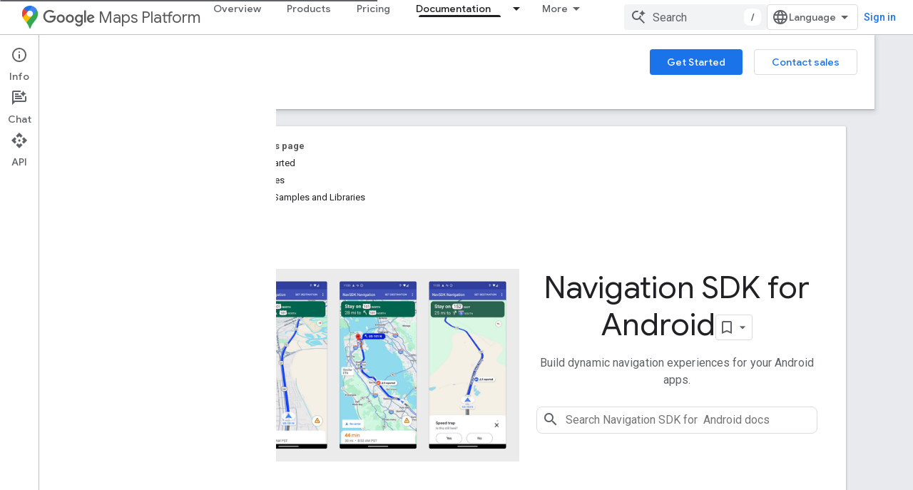

--- FILE ---
content_type: text/html; charset=utf-8
request_url: https://developers.google.com/maps/documentation/navigation/android-sdk
body_size: 30022
content:









<!doctype html>
<html 
      lang="en"
      dir="ltr">
  <head>
    <meta name="google-signin-client-id" content="721724668570-nbkv1cfusk7kk4eni4pjvepaus73b13t.apps.googleusercontent.com"><meta name="google-signin-scope"
          content="profile email https://www.googleapis.com/auth/developerprofiles https://www.googleapis.com/auth/developerprofiles.award"><meta property="og:site_name" content="Google for Developers">
    <meta property="og:type" content="website"><meta name="theme-color" content="#fff"><meta charset="utf-8">
    <meta content="IE=Edge" http-equiv="X-UA-Compatible">
    <meta name="viewport" content="width=device-width, initial-scale=1">
    

    <link rel="manifest" href="/_pwa/developers/manifest.json"
          crossorigin="use-credentials">
    <link rel="preconnect" href="//www.gstatic.com" crossorigin>
    <link rel="preconnect" href="//fonts.gstatic.com" crossorigin>
    <link rel="preconnect" href="//fonts.googleapis.com" crossorigin>
    <link rel="preconnect" href="//apis.google.com" crossorigin>
    <link rel="preconnect" href="//www.google-analytics.com" crossorigin><link rel="stylesheet" href="//fonts.googleapis.com/css?family=Google+Sans:400,500|Roboto:400,400italic,500,500italic,700,700italic|Roboto+Mono:400,500,700&display=swap">
      <link rel="stylesheet"
            href="//fonts.googleapis.com/css2?family=Material+Icons&family=Material+Symbols+Outlined&display=block"><link rel="stylesheet" href="https://www.gstatic.com/devrel-devsite/prod/vbbbf67a54a0fa61d452a62d016ca62f820d4cb99ab70cea0bd30d469bb65aaf5/developers/css/app.css">
      <link rel="shortcut icon" href="https://www.gstatic.com/devrel-devsite/prod/vbbbf67a54a0fa61d452a62d016ca62f820d4cb99ab70cea0bd30d469bb65aaf5/developers/images/favicon-new.png">
    <link rel="apple-touch-icon" href="https://www.gstatic.com/devrel-devsite/prod/vbbbf67a54a0fa61d452a62d016ca62f820d4cb99ab70cea0bd30d469bb65aaf5/developers/images/touchicon-180-new.png"><link rel="canonical" href="https://developers.google.com/maps/documentation/navigation/android-sdk"><link rel="search" type="application/opensearchdescription+xml"
            title="Google for Developers" href="https://developers.google.com/s/opensearch.xml">
      <link rel="alternate" hreflang="en"
          href="https://developers.google.com/maps/documentation/navigation/android-sdk" /><link rel="alternate" hreflang="x-default" href="https://developers.google.com/maps/documentation/navigation/android-sdk" /><link rel="alternate" hreflang="ar"
          href="https://developers.google.com/maps/documentation/navigation/android-sdk?hl=ar" /><link rel="alternate" hreflang="bn"
          href="https://developers.google.com/maps/documentation/navigation/android-sdk?hl=bn" /><link rel="alternate" hreflang="zh-Hans"
          href="https://developers.google.com/maps/documentation/navigation/android-sdk?hl=zh-cn" /><link rel="alternate" hreflang="zh-Hant"
          href="https://developers.google.com/maps/documentation/navigation/android-sdk?hl=zh-tw" /><link rel="alternate" hreflang="fa"
          href="https://developers.google.com/maps/documentation/navigation/android-sdk?hl=fa" /><link rel="alternate" hreflang="fr"
          href="https://developers.google.com/maps/documentation/navigation/android-sdk?hl=fr" /><link rel="alternate" hreflang="de"
          href="https://developers.google.com/maps/documentation/navigation/android-sdk?hl=de" /><link rel="alternate" hreflang="he"
          href="https://developers.google.com/maps/documentation/navigation/android-sdk?hl=he" /><link rel="alternate" hreflang="hi"
          href="https://developers.google.com/maps/documentation/navigation/android-sdk?hl=hi" /><link rel="alternate" hreflang="id"
          href="https://developers.google.com/maps/documentation/navigation/android-sdk?hl=id" /><link rel="alternate" hreflang="it"
          href="https://developers.google.com/maps/documentation/navigation/android-sdk?hl=it" /><link rel="alternate" hreflang="ja"
          href="https://developers.google.com/maps/documentation/navigation/android-sdk?hl=ja" /><link rel="alternate" hreflang="ko"
          href="https://developers.google.com/maps/documentation/navigation/android-sdk?hl=ko" /><link rel="alternate" hreflang="pl"
          href="https://developers.google.com/maps/documentation/navigation/android-sdk?hl=pl" /><link rel="alternate" hreflang="pt-BR"
          href="https://developers.google.com/maps/documentation/navigation/android-sdk?hl=pt-br" /><link rel="alternate" hreflang="ru"
          href="https://developers.google.com/maps/documentation/navigation/android-sdk?hl=ru" /><link rel="alternate" hreflang="es-419"
          href="https://developers.google.com/maps/documentation/navigation/android-sdk?hl=es-419" /><link rel="alternate" hreflang="th"
          href="https://developers.google.com/maps/documentation/navigation/android-sdk?hl=th" /><link rel="alternate" hreflang="tr"
          href="https://developers.google.com/maps/documentation/navigation/android-sdk?hl=tr" /><link rel="alternate" hreflang="vi"
          href="https://developers.google.com/maps/documentation/navigation/android-sdk?hl=vi" /><title>Google Maps Platform Documentation &nbsp;|&nbsp; Navigation SDK for Android &nbsp;|&nbsp; Google for Developers</title>

<meta property="og:title" content="Google Maps Platform Documentation &nbsp;|&nbsp; Navigation SDK for Android &nbsp;|&nbsp; Google for Developers"><meta name="description" content="Google Maps Platform Documentation">
  <meta property="og:description" content="Google Maps Platform Documentation"><meta property="og:url" content="https://developers.google.com/maps/documentation/navigation/android-sdk"><meta property="og:image" content="https://developers.google.com/static/maps/images/google-maps-platform-1200x675.png">
  <meta property="og:image:width" content="1200">
  <meta property="og:image:height" content="675"><meta property="og:locale" content="en"><meta name="twitter:card" content="summary_large_image"><meta name="twitter:site" content="@GMapsPlatform"><script type="application/ld+json">
  {
    "@context": "https://schema.org",
    "@type": "Article",
    
    "headline": "Google Maps Platform Documentation"
  }
</script><script type="application/ld+json">
  {
    "@context": "https://schema.org",
    "@type": "BreadcrumbList",
    "itemListElement": [{
      "@type": "ListItem",
      "position": 1,
      "name": "Google Maps Platform",
      "item": "https://developers.google.com/maps"
    },{
      "@type": "ListItem",
      "position": 2,
      "name": "Android",
      "item": "https://developers.google.com/maps/android"
    },{
      "@type": "ListItem",
      "position": 3,
      "name": "Navigation SDK for Android",
      "item": "https://developers.google.com/maps/documentation/navigation/android-sdk"
    }]
  }
  </script>
    
      <link rel="stylesheet" href="/extras.css"></head>
  <body class="maps-landing"
        template="landing"
        theme="white"
        type="article"
        
        
        
        
        layout="docs"
        
        
        
        
        
          
            concierge='closed'
          
        
        display-toc
        pending>
  
    <devsite-progress type="indeterminate" id="app-progress"></devsite-progress>
  
  
    <a href="#main-content" class="skip-link button">
      
      Skip to main content
    </a>
    <section class="devsite-wrapper">
      <devsite-cookie-notification-bar></devsite-cookie-notification-bar><devsite-header role="banner">
  
    





















<div class="devsite-header--inner" data-nosnippet>
  <div class="devsite-top-logo-row-wrapper-wrapper">
    <div class="devsite-top-logo-row-wrapper">
      <div class="devsite-top-logo-row">
        <button type="button" id="devsite-hamburger-menu"
          class="devsite-header-icon-button button-flat material-icons gc-analytics-event"
          data-category="Site-Wide Custom Events"
          data-label="Navigation menu button"
          visually-hidden
          aria-label="Open menu">
        </button>
        
<div class="devsite-product-name-wrapper">

  
    
  
  <a href="https://developers.google.com/maps">
    
  <div class="devsite-product-logo-container"
       
       
       
    size="medium"
  >
  
    <picture>
      
      <img class="devsite-product-logo"
           alt="Google Maps Platform"
           src="https://developers.google.com/static/maps/images/maps-icon.svg"
           srcset=" /static/maps/images/maps-icon.svg"
           sizes="64px"
           loading="lazy"
           >
    </picture>
  
  </div>
  
  </a>
  

  



  
  
  <span class="devsite-product-name">
    <ul class="devsite-breadcrumb-list"
  >
  
  <li class="devsite-breadcrumb-item
             devsite-has-google-wordmark">
    
    
    
      
      
        
  <a href="https://developers.google.com/maps"
      
        class="devsite-breadcrumb-link gc-analytics-event"
      
        data-category="Site-Wide Custom Events"
      
        data-label="Upper Header"
      
        data-value="1"
      
        track-type="globalNav"
      
        track-name="breadcrumb"
      
        track-metadata-position="1"
      
        track-metadata-eventdetail="Google Maps Platform"
      
    >
    
          <h1 class="devsite-product-name"><svg class="devsite-google-wordmark"
       xmlns="http://www.w3.org/2000/svg"
       viewBox="0 0 148 48">
    <title>Google</title>
    <path class="devsite-google-wordmark-svg-path" d="M19.58,37.65c-9.87,0-18.17-8.04-18.17-17.91c0-9.87,8.3-17.91,18.17-17.91c5.46,0,9.35,2.14,12.27,4.94l-3.45,3.45c-2.1-1.97-4.93-3.49-8.82-3.49c-7.21,0-12.84,5.81-12.84,13.02c0,7.21,5.64,13.02,12.84,13.02c4.67,0,7.34-1.88,9.04-3.58c1.4-1.4,2.32-3.41,2.66-6.16H19.58v-4.89h16.47c0.18,0.87,0.26,1.92,0.26,3.06c0,3.67-1.01,8.21-4.24,11.44C28.93,35.9,24.91,37.65,19.58,37.65z M61.78,26.12c0,6.64-5.1,11.53-11.36,11.53s-11.36-4.89-11.36-11.53c0-6.68,5.1-11.53,11.36-11.53S61.78,19.43,61.78,26.12z M56.8,26.12c0-4.15-2.96-6.99-6.39-6.99c-3.43,0-6.39,2.84-6.39,6.99c0,4.11,2.96,6.99,6.39,6.99C53.84,33.11,56.8,30.22,56.8,26.12z M87.25,26.12c0,6.64-5.1,11.53-11.36,11.53c-6.26,0-11.36-4.89-11.36-11.53c0-6.68,5.1-11.53,11.36-11.53C82.15,14.59,87.25,19.43,87.25,26.12zM82.28,26.12c0-4.15-2.96-6.99-6.39-6.99c-3.43,0-6.39,2.84-6.39,6.99c0,4.11,2.96,6.99,6.39,6.99C79.32,33.11,82.28,30.22,82.28,26.12z M112.09,15.29v20.7c0,8.52-5.02,12.01-10.96,12.01c-5.59,0-8.95-3.76-10.22-6.81l4.41-1.83c0.79,1.88,2.71,4.1,5.81,4.1c3.8,0,6.16-2.36,6.16-6.77v-1.66h-0.18c-1.14,1.4-3.32,2.62-6.07,2.62c-5.76,0-11.05-5.02-11.05-11.49c0-6.51,5.28-11.57,11.05-11.57c2.75,0,4.93,1.22,6.07,2.58h0.18v-1.88H112.09z M107.64,26.16c0-4.06-2.71-7.03-6.16-7.03c-3.49,0-6.42,2.97-6.42,7.03c0,4.02,2.93,6.94,6.42,6.94C104.93,33.11,107.64,30.18,107.64,26.16z M120.97,3.06v33.89h-5.07V3.06H120.97z M140.89,29.92l3.93,2.62c-1.27,1.88-4.32,5.11-9.61,5.11c-6.55,0-11.28-5.07-11.28-11.53c0-6.86,4.77-11.53,10.71-11.53c5.98,0,8.91,4.76,9.87,7.34l0.52,1.31l-15.42,6.38c1.18,2.31,3.01,3.49,5.59,3.49C137.79,33.11,139.58,31.84,140.89,29.92zM128.79,25.77l10.31-4.28c-0.57-1.44-2.27-2.45-4.28-2.45C132.24,19.04,128.66,21.31,128.79,25.77z"/>
  </svg>Maps Platform</h1>
        
  </a>
  
      
    
  </li>
  
</ul>
  </span>

</div>
        <div class="devsite-top-logo-row-middle">
          <div class="devsite-header-upper-tabs">
            
              
              
  <devsite-tabs class="upper-tabs">

    <nav class="devsite-tabs-wrapper" aria-label="Upper tabs">
      
        
          <tab  >
            
    <a href="https://mapsplatform.google.com/"
    class="devsite-tabs-content gc-analytics-event "
      track-metadata-eventdetail="https://mapsplatform.google.com/"
    
       track-type="nav"
       track-metadata-position="nav - overview"
       track-metadata-module="primary nav"
       
       
         
           data-category="home"
         
           data-label="navTopMenu"
         
           track-name="overview"
         
           data-action="tabClick"
         
       >
    Overview
  
    </a>
    
  
          </tab>
        
      
        
          <tab  >
            
    <a href="https://mapsplatform.google.com/maps-products/"
    class="devsite-tabs-content gc-analytics-event "
      track-metadata-eventdetail="https://mapsplatform.google.com/maps-products/"
    
       track-type="nav"
       track-metadata-position="nav - products"
       track-metadata-module="primary nav"
       
       
         
           data-category="products"
         
           data-label="navTopMenu"
         
           track-name="products"
         
           data-action="tabClick"
         
       >
    Products
  
    </a>
    
  
          </tab>
        
      
        
          <tab  >
            
    <a href="https://mapsplatform.google.com/pricing/"
    class="devsite-tabs-content gc-analytics-event "
      track-metadata-eventdetail="https://mapsplatform.google.com/pricing/"
    
       track-type="nav"
       track-metadata-position="nav - pricing"
       track-metadata-module="primary nav"
       
       
         
           data-category="pricing"
         
           data-label="navTopMenu"
         
           track-name="pricing"
         
           data-action="tabClick"
         
       >
    Pricing
  
    </a>
    
  
          </tab>
        
      
        
          <tab class="devsite-dropdown
    devsite-dropdown-full
    devsite-active
    
    ">
  
    <a href="https://developers.google.com/maps/documentation"
    class="devsite-tabs-content gc-analytics-event "
      track-metadata-eventdetail="https://developers.google.com/maps/documentation"
    
       track-type="nav"
       track-metadata-position="nav - documentation"
       track-metadata-module="primary nav"
       aria-label="Documentation, selected" 
       
         
           data-category="documentation"
         
           data-label="navTopMenu"
         
           track-name="documentation"
         
           data-action="tabClick"
         
       >
    Documentation
  
    </a>
    
      <button
         aria-haspopup="menu"
         aria-expanded="false"
         aria-label="Dropdown menu for Documentation"
         track-type="nav"
         track-metadata-eventdetail="https://developers.google.com/maps/documentation"
         track-metadata-position="nav - documentation"
         track-metadata-module="primary nav"
         
          
            data-category="documentation"
          
            data-label="navTopMenu"
          
            track-name="documentation"
          
            data-action="tabClick"
          
        
         class="devsite-tabs-dropdown-toggle devsite-icon devsite-icon-arrow-drop-down"></button>
    
  
  <div class="devsite-tabs-dropdown" role="menu" aria-label="submenu" hidden>
    
    <div class="devsite-tabs-dropdown-content">
      
        <div class="devsite-tabs-dropdown-column
                    ">
          
            <ul class="devsite-tabs-dropdown-section
                       ">
              
                <li class="devsite-nav-title" role="heading" tooltip>Get Started</li>
              
              
              
                <li class="devsite-nav-item">
                  <a href="https://developers.google.com/maps/get-started"
                    
                     track-type="nav"
                     track-metadata-eventdetail="https://developers.google.com/maps/get-started"
                     track-metadata-position="nav - documentation"
                     track-metadata-module="tertiary nav"
                     
                       track-metadata-module_headline="get started"
                     
                     tooltip
                  >
                    
                    <div class="devsite-nav-item-title">
                      Get Started with Google Maps Platform
                    </div>
                    
                  </a>
                </li>
              
                <li class="devsite-nav-item">
                  <a href="https://developers.google.com/maps/documentation/capabilities-explorer"
                    
                     track-type="nav"
                     track-metadata-eventdetail="https://developers.google.com/maps/documentation/capabilities-explorer"
                     track-metadata-position="nav - documentation"
                     track-metadata-module="tertiary nav"
                     
                       track-metadata-module_headline="get started"
                     
                     tooltip
                  >
                    
                    <div class="devsite-nav-item-title">
                      Capabilities Explorer
                    </div>
                    
                  </a>
                </li>
              
                <li class="devsite-nav-item">
                  <a href="https://developers.google.com/maps/billing-and-pricing"
                    
                      class="gc-analytics-event"
                    
                     track-type="nav"
                     track-metadata-eventdetail="https://developers.google.com/maps/billing-and-pricing"
                     track-metadata-position="nav - documentation"
                     track-metadata-module="tertiary nav"
                     
                       track-metadata-module_headline="get started"
                     
                     tooltip
                  
                    
                     data-category="pricing"
                    
                     data-label="documentationMenu"
                    
                     data-action="tabClick"
                    
                  >
                    
                    <div class="devsite-nav-item-title">
                      Pricing & Billing
                    </div>
                    
                  </a>
                </li>
              
                <li class="devsite-nav-item">
                  <a href="https://mapsplatform.google.com/resources/trust-center"
                    
                     track-type="nav"
                     track-metadata-eventdetail="https://mapsplatform.google.com/resources/trust-center"
                     track-metadata-position="nav - documentation"
                     track-metadata-module="tertiary nav"
                     
                       track-metadata-module_headline="get started"
                     
                     tooltip
                  >
                    
                    <div class="devsite-nav-item-title">
                      Security & Compliance
                    </div>
                    
                  </a>
                </li>
              
                <li class="devsite-nav-item">
                  <a href="https://developers.google.com/maps/billing-and-pricing/reporting-and-monitoring"
                    
                     track-type="nav"
                     track-metadata-eventdetail="https://developers.google.com/maps/billing-and-pricing/reporting-and-monitoring"
                     track-metadata-position="nav - documentation"
                     track-metadata-module="tertiary nav"
                     
                       track-metadata-module_headline="get started"
                     
                     tooltip
                  >
                    
                    <div class="devsite-nav-item-title">
                      Reporting & Monitoring
                    </div>
                    
                  </a>
                </li>
              
                <li class="devsite-nav-item">
                  <a href="https://developers.google.com/maps/faq"
                    
                     track-type="nav"
                     track-metadata-eventdetail="https://developers.google.com/maps/faq"
                     track-metadata-position="nav - documentation"
                     track-metadata-module="tertiary nav"
                     
                       track-metadata-module_headline="get started"
                     
                     tooltip
                  >
                    
                    <div class="devsite-nav-item-title">
                      FAQ
                    </div>
                    
                  </a>
                </li>
              
                <li class="devsite-nav-item">
                  <a href="https://developers.google.com/maps/support"
                    
                     track-type="nav"
                     track-metadata-eventdetail="https://developers.google.com/maps/support"
                     track-metadata-position="nav - documentation"
                     track-metadata-module="tertiary nav"
                     
                       track-metadata-module_headline="get started"
                     
                     tooltip
                  >
                    
                    <div class="devsite-nav-item-title">
                      Support and Resources
                    </div>
                    
                  </a>
                </li>
              
                <li class="devsite-nav-item">
                  <a href="https://developers.google.com/maps/support/care"
                    
                     track-type="nav"
                     track-metadata-eventdetail="https://developers.google.com/maps/support/care"
                     track-metadata-position="nav - documentation"
                     track-metadata-module="tertiary nav"
                     
                       track-metadata-module_headline="get started"
                     
                     tooltip
                  >
                    
                    <div class="devsite-nav-item-title">
                      Customer Care
                    </div>
                    
                  </a>
                </li>
              
                <li class="devsite-nav-item">
                  <a href="https://developers.google.com/maps/incident-management"
                    
                     track-type="nav"
                     track-metadata-eventdetail="https://developers.google.com/maps/incident-management"
                     track-metadata-position="nav - documentation"
                     track-metadata-module="tertiary nav"
                     
                       track-metadata-module_headline="get started"
                     
                     tooltip
                  >
                    
                    <div class="devsite-nav-item-title">
                      Incident Management
                    </div>
                    
                  </a>
                </li>
              
            </ul>
          
        </div>
      
        <div class="devsite-tabs-dropdown-column
                    ">
          
            <ul class="devsite-tabs-dropdown-section
                       ">
              
                <li class="devsite-nav-title" role="heading" tooltip>Maps</li>
              
              
              
                <li class="devsite-nav-item">
                  <a href="https://developers.google.com/maps/documentation/javascript"
                    
                     track-type="nav"
                     track-metadata-eventdetail="https://developers.google.com/maps/documentation/javascript"
                     track-metadata-position="nav - documentation"
                     track-metadata-module="tertiary nav"
                     
                       track-metadata-module_headline="maps"
                     
                     tooltip
                  >
                    
                    <div class="devsite-nav-item-title">
                      Maps JavaScript API
                    </div>
                    
                  </a>
                </li>
              
                <li class="devsite-nav-item">
                  <a href="https://developers.google.com/maps/documentation/android-sdk"
                    
                     track-type="nav"
                     track-metadata-eventdetail="https://developers.google.com/maps/documentation/android-sdk"
                     track-metadata-position="nav - documentation"
                     track-metadata-module="tertiary nav"
                     
                       track-metadata-module_headline="maps"
                     
                     tooltip
                  >
                    
                    <div class="devsite-nav-item-title">
                      Maps SDK for Android
                    </div>
                    
                  </a>
                </li>
              
                <li class="devsite-nav-item">
                  <a href="https://developers.google.com/maps/documentation/ios-sdk"
                    
                     track-type="nav"
                     track-metadata-eventdetail="https://developers.google.com/maps/documentation/ios-sdk"
                     track-metadata-position="nav - documentation"
                     track-metadata-module="tertiary nav"
                     
                       track-metadata-module_headline="maps"
                     
                     tooltip
                  >
                    
                    <div class="devsite-nav-item-title">
                      Maps SDK for iOS
                    </div>
                    
                  </a>
                </li>
              
                <li class="devsite-nav-item">
                  <a href="https://developers.google.com/maps/flutter-package/overview"
                    
                     track-type="nav"
                     track-metadata-eventdetail="https://developers.google.com/maps/flutter-package/overview"
                     track-metadata-position="nav - documentation"
                     track-metadata-module="tertiary nav"
                     
                       track-metadata-module_headline="maps"
                     
                     tooltip
                  >
                    
                    <div class="devsite-nav-item-title">
                      Google Maps for Flutter
                    </div>
                    
                  </a>
                </li>
              
                <li class="devsite-nav-item">
                  <a href="https://developers.google.com/maps/documentation/embed"
                    
                     track-type="nav"
                     track-metadata-eventdetail="https://developers.google.com/maps/documentation/embed"
                     track-metadata-position="nav - documentation"
                     track-metadata-module="tertiary nav"
                     
                       track-metadata-module_headline="maps"
                     
                     tooltip
                  >
                    
                    <div class="devsite-nav-item-title">
                      Maps Embed API
                    </div>
                    
                  </a>
                </li>
              
                <li class="devsite-nav-item">
                  <a href="https://developers.google.com/maps/documentation/maps-static"
                    
                     track-type="nav"
                     track-metadata-eventdetail="https://developers.google.com/maps/documentation/maps-static"
                     track-metadata-position="nav - documentation"
                     track-metadata-module="tertiary nav"
                     
                       track-metadata-module_headline="maps"
                     
                     tooltip
                  >
                    
                    <div class="devsite-nav-item-title">
                      Maps Static API
                    </div>
                    
                  </a>
                </li>
              
                <li class="devsite-nav-item">
                  <a href="https://developers.google.com/maps/documentation/imagery-insights"
                    
                     track-type="nav"
                     track-metadata-eventdetail="https://developers.google.com/maps/documentation/imagery-insights"
                     track-metadata-position="nav - documentation"
                     track-metadata-module="tertiary nav"
                     
                       track-metadata-module_headline="maps"
                     
                     tooltip
                  >
                    
                    <div class="devsite-nav-item-title">
                      Imagery Insights
                    </div>
                    
                  </a>
                </li>
              
                <li class="devsite-nav-item">
                  <a href="https://developers.google.com/maps/documentation/streetview"
                    
                     track-type="nav"
                     track-metadata-eventdetail="https://developers.google.com/maps/documentation/streetview"
                     track-metadata-position="nav - documentation"
                     track-metadata-module="tertiary nav"
                     
                       track-metadata-module_headline="maps"
                     
                     tooltip
                  >
                    
                    <div class="devsite-nav-item-title">
                      Street View Static API
                    </div>
                    
                  </a>
                </li>
              
                <li class="devsite-nav-item">
                  <a href="https://developers.google.com/maps/documentation/urls"
                    
                     track-type="nav"
                     track-metadata-eventdetail="https://developers.google.com/maps/documentation/urls"
                     track-metadata-position="nav - documentation"
                     track-metadata-module="tertiary nav"
                     
                       track-metadata-module_headline="maps"
                     
                     tooltip
                  >
                    
                    <div class="devsite-nav-item-title">
                      Maps URLs
                    </div>
                    
                  </a>
                </li>
              
                <li class="devsite-nav-item">
                  <a href="https://developers.google.com/maps/documentation/aerial-view"
                    
                     track-type="nav"
                     track-metadata-eventdetail="https://developers.google.com/maps/documentation/aerial-view"
                     track-metadata-position="nav - documentation"
                     track-metadata-module="tertiary nav"
                     
                       track-metadata-module_headline="maps"
                     
                     tooltip
                  >
                    
                    <div class="devsite-nav-item-title">
                      Aerial View API
                    </div>
                    
                  </a>
                </li>
              
                <li class="devsite-nav-item">
                  <a href="https://developers.google.com/maps/documentation/elevation"
                    
                     track-type="nav"
                     track-metadata-eventdetail="https://developers.google.com/maps/documentation/elevation"
                     track-metadata-position="nav - documentation"
                     track-metadata-module="tertiary nav"
                     
                       track-metadata-module_headline="maps"
                     
                     tooltip
                  >
                    
                    <div class="devsite-nav-item-title">
                      Elevation API
                    </div>
                    
                  </a>
                </li>
              
                <li class="devsite-nav-item">
                  <a href="https://developers.google.com/maps/documentation/tile"
                    
                     track-type="nav"
                     track-metadata-eventdetail="https://developers.google.com/maps/documentation/tile"
                     track-metadata-position="nav - documentation"
                     track-metadata-module="tertiary nav"
                     
                       track-metadata-module_headline="maps"
                     
                     tooltip
                  >
                    
                    <div class="devsite-nav-item-title">
                      Map Tiles API
                    </div>
                    
                  </a>
                </li>
              
                <li class="devsite-nav-item">
                  <a href="https://developers.google.com/maps/documentation/datasets"
                    
                     track-type="nav"
                     track-metadata-eventdetail="https://developers.google.com/maps/documentation/datasets"
                     track-metadata-position="nav - documentation"
                     track-metadata-module="tertiary nav"
                     
                       track-metadata-module_headline="maps"
                     
                     tooltip
                  >
                    
                    <div class="devsite-nav-item-title">
                      Maps Datasets API
                    </div>
                    
                  </a>
                </li>
              
                <li class="devsite-nav-item">
                  <a href="https://developers.google.com/maps/documentation/web-components"
                    
                     track-type="nav"
                     track-metadata-eventdetail="https://developers.google.com/maps/documentation/web-components"
                     track-metadata-position="nav - documentation"
                     track-metadata-module="tertiary nav"
                     
                       track-metadata-module_headline="maps"
                     
                     tooltip
                  >
                    
                    <div class="devsite-nav-item-title">
                      Web Components
                    </div>
                    
                  </a>
                </li>
              
            </ul>
          
        </div>
      
        <div class="devsite-tabs-dropdown-column
                    ">
          
            <ul class="devsite-tabs-dropdown-section
                       ">
              
                <li class="devsite-nav-title" role="heading" tooltip>Routes</li>
              
              
              
                <li class="devsite-nav-item">
                  <a href="https://developers.google.com/maps/documentation/routes"
                    
                     track-type="nav"
                     track-metadata-eventdetail="https://developers.google.com/maps/documentation/routes"
                     track-metadata-position="nav - documentation"
                     track-metadata-module="tertiary nav"
                     
                       track-metadata-module_headline="routes"
                     
                     tooltip
                  >
                    
                    <div class="devsite-nav-item-title">
                      Routes API
                    </div>
                    
                  </a>
                </li>
              
                <li class="devsite-nav-item">
                  <a href="https://developers.google.com/maps/documentation/navigation/android-sdk"
                    
                     track-type="nav"
                     track-metadata-eventdetail="https://developers.google.com/maps/documentation/navigation/android-sdk"
                     track-metadata-position="nav - documentation"
                     track-metadata-module="tertiary nav"
                     
                       track-metadata-module_headline="routes"
                     
                     tooltip
                  >
                    
                    <div class="devsite-nav-item-title">
                      Navigation SDK for Android
                    </div>
                    
                  </a>
                </li>
              
                <li class="devsite-nav-item">
                  <a href="https://developers.google.com/maps/documentation/navigation/ios-sdk"
                    
                     track-type="nav"
                     track-metadata-eventdetail="https://developers.google.com/maps/documentation/navigation/ios-sdk"
                     track-metadata-position="nav - documentation"
                     track-metadata-module="tertiary nav"
                     
                       track-metadata-module_headline="routes"
                     
                     tooltip
                  >
                    
                    <div class="devsite-nav-item-title">
                      Navigation SDK for iOS
                    </div>
                    
                  </a>
                </li>
              
                <li class="devsite-nav-item">
                  <a href="https://developers.google.com/maps/documentation/cross-platform/navigation"
                    
                     track-type="nav"
                     track-metadata-eventdetail="https://developers.google.com/maps/documentation/cross-platform/navigation"
                     track-metadata-position="nav - documentation"
                     track-metadata-module="tertiary nav"
                     
                       track-metadata-module_headline="routes"
                     
                     tooltip
                  >
                    
                    <div class="devsite-nav-item-title">
                      Navigation for Flutter
                    </div>
                    
                  </a>
                </li>
              
                <li class="devsite-nav-item">
                  <a href="https://developers.google.com/maps/documentation/cross-platform/navigation"
                    
                     track-type="nav"
                     track-metadata-eventdetail="https://developers.google.com/maps/documentation/cross-platform/navigation"
                     track-metadata-position="nav - documentation"
                     track-metadata-module="tertiary nav"
                     
                       track-metadata-module_headline="routes"
                     
                     tooltip
                  >
                    
                    <div class="devsite-nav-item-title">
                      Navigation for React Native
                    </div>
                    
                  </a>
                </li>
              
                <li class="devsite-nav-item">
                  <a href="https://developers.google.com/maps/documentation/roads"
                    
                     track-type="nav"
                     track-metadata-eventdetail="https://developers.google.com/maps/documentation/roads"
                     track-metadata-position="nav - documentation"
                     track-metadata-module="tertiary nav"
                     
                       track-metadata-module_headline="routes"
                     
                     tooltip
                  >
                    
                    <div class="devsite-nav-item-title">
                      Roads API
                    </div>
                    
                  </a>
                </li>
              
                <li class="devsite-nav-item">
                  <a href="https://developers.google.com/maps/documentation/route-optimization"
                    
                     track-type="nav"
                     track-metadata-eventdetail="https://developers.google.com/maps/documentation/route-optimization"
                     track-metadata-position="nav - documentation"
                     track-metadata-module="tertiary nav"
                     
                       track-metadata-module_headline="routes"
                     
                     tooltip
                  >
                    
                    <div class="devsite-nav-item-title">
                      Route Optimization API
                    </div>
                    
                  </a>
                </li>
              
            </ul>
          
            <ul class="devsite-tabs-dropdown-section
                       ">
              
                <li class="devsite-nav-title" role="heading" tooltip>Analytics</li>
              
              
              
                <li class="devsite-nav-item">
                  <a href="https://developers.google.com/maps/documentation/earth"
                    
                     track-type="nav"
                     track-metadata-eventdetail="https://developers.google.com/maps/documentation/earth"
                     track-metadata-position="nav - documentation"
                     track-metadata-module="tertiary nav"
                     
                       track-metadata-module_headline="routes"
                     
                     tooltip
                  >
                    
                    <div class="devsite-nav-item-title">
                      Google Earth
                    </div>
                    
                  </a>
                </li>
              
                <li class="devsite-nav-item">
                  <a href="https://developers.google.com/maps/documentation/placesinsights"
                    
                     track-type="nav"
                     track-metadata-eventdetail="https://developers.google.com/maps/documentation/placesinsights"
                     track-metadata-position="nav - documentation"
                     track-metadata-module="tertiary nav"
                     
                       track-metadata-module_headline="routes"
                     
                     tooltip
                  >
                    
                    <div class="devsite-nav-item-title">
                      Places Insights
                    </div>
                    
                  </a>
                </li>
              
                <li class="devsite-nav-item">
                  <a href="https://developers.google.com/maps/documentation/imagery-insights"
                    
                     track-type="nav"
                     track-metadata-eventdetail="https://developers.google.com/maps/documentation/imagery-insights"
                     track-metadata-position="nav - documentation"
                     track-metadata-module="tertiary nav"
                     
                       track-metadata-module_headline="routes"
                     
                     tooltip
                  >
                    
                    <div class="devsite-nav-item-title">
                      Imagery Insights
                    </div>
                    
                  </a>
                </li>
              
                <li class="devsite-nav-item">
                  <a href="https://developers.google.com/maps/documentation/roads-management-insights"
                    
                     track-type="nav"
                     track-metadata-eventdetail="https://developers.google.com/maps/documentation/roads-management-insights"
                     track-metadata-position="nav - documentation"
                     track-metadata-module="tertiary nav"
                     
                       track-metadata-module_headline="routes"
                     
                     tooltip
                  >
                    
                    <div class="devsite-nav-item-title">
                      Roads Management Insights
                    </div>
                    
                  </a>
                </li>
              
            </ul>
          
        </div>
      
        <div class="devsite-tabs-dropdown-column
                    ">
          
            <ul class="devsite-tabs-dropdown-section
                       ">
              
                <li class="devsite-nav-title" role="heading" tooltip>Places</li>
              
              
              
                <li class="devsite-nav-item">
                  <a href="https://developers.google.com/maps/documentation/places/web-service"
                    
                     track-type="nav"
                     track-metadata-eventdetail="https://developers.google.com/maps/documentation/places/web-service"
                     track-metadata-position="nav - documentation"
                     track-metadata-module="tertiary nav"
                     
                       track-metadata-module_headline="places"
                     
                     tooltip
                  >
                    
                    <div class="devsite-nav-item-title">
                      Places API
                    </div>
                    
                  </a>
                </li>
              
                <li class="devsite-nav-item">
                  <a href="https://developers.google.com/maps/documentation/places/android-sdk"
                    
                     track-type="nav"
                     track-metadata-eventdetail="https://developers.google.com/maps/documentation/places/android-sdk"
                     track-metadata-position="nav - documentation"
                     track-metadata-module="tertiary nav"
                     
                       track-metadata-module_headline="places"
                     
                     tooltip
                  >
                    
                    <div class="devsite-nav-item-title">
                      Places SDK for Android
                    </div>
                    
                  </a>
                </li>
              
                <li class="devsite-nav-item">
                  <a href="https://developers.google.com/maps/documentation/places/ios-sdk"
                    
                     track-type="nav"
                     track-metadata-eventdetail="https://developers.google.com/maps/documentation/places/ios-sdk"
                     track-metadata-position="nav - documentation"
                     track-metadata-module="tertiary nav"
                     
                       track-metadata-module_headline="places"
                     
                     tooltip
                  >
                    
                    <div class="devsite-nav-item-title">
                      Places SDK for iOS
                    </div>
                    
                  </a>
                </li>
              
                <li class="devsite-nav-item">
                  <a href="https://developers.google.com/maps/documentation/javascript/places-js"
                    
                     track-type="nav"
                     track-metadata-eventdetail="https://developers.google.com/maps/documentation/javascript/places-js"
                     track-metadata-position="nav - documentation"
                     track-metadata-module="tertiary nav"
                     
                       track-metadata-module_headline="places"
                     
                     tooltip
                  >
                    
                    <div class="devsite-nav-item-title">
                      Places Library, Maps JavaScript API
                    </div>
                    
                  </a>
                </li>
              
                <li class="devsite-nav-item">
                  <a href="https://developers.google.com/maps/documentation/geocoding"
                    
                     track-type="nav"
                     track-metadata-eventdetail="https://developers.google.com/maps/documentation/geocoding"
                     track-metadata-position="nav - documentation"
                     track-metadata-module="tertiary nav"
                     
                       track-metadata-module_headline="places"
                     
                     tooltip
                  >
                    
                    <div class="devsite-nav-item-title">
                      Geocoding API
                    </div>
                    
                  </a>
                </li>
              
                <li class="devsite-nav-item">
                  <a href="https://developers.google.com/maps/documentation/geolocation"
                    
                     track-type="nav"
                     track-metadata-eventdetail="https://developers.google.com/maps/documentation/geolocation"
                     track-metadata-position="nav - documentation"
                     track-metadata-module="tertiary nav"
                     
                       track-metadata-module_headline="places"
                     
                     tooltip
                  >
                    
                    <div class="devsite-nav-item-title">
                      Geolocation API
                    </div>
                    
                  </a>
                </li>
              
                <li class="devsite-nav-item">
                  <a href="https://developers.google.com/maps/documentation/address-validation"
                    
                     track-type="nav"
                     track-metadata-eventdetail="https://developers.google.com/maps/documentation/address-validation"
                     track-metadata-position="nav - documentation"
                     track-metadata-module="tertiary nav"
                     
                       track-metadata-module_headline="places"
                     
                     tooltip
                  >
                    
                    <div class="devsite-nav-item-title">
                      Address Validation API
                    </div>
                    
                  </a>
                </li>
              
                <li class="devsite-nav-item">
                  <a href="https://developers.google.com/maps/documentation/timezone"
                    
                     track-type="nav"
                     track-metadata-eventdetail="https://developers.google.com/maps/documentation/timezone"
                     track-metadata-position="nav - documentation"
                     track-metadata-module="tertiary nav"
                     
                       track-metadata-module_headline="places"
                     
                     tooltip
                  >
                    
                    <div class="devsite-nav-item-title">
                      Time Zone API
                    </div>
                    
                  </a>
                </li>
              
                <li class="devsite-nav-item">
                  <a href="https://developers.google.com/maps/documentation/places-aggregate"
                    
                     track-type="nav"
                     track-metadata-eventdetail="https://developers.google.com/maps/documentation/places-aggregate"
                     track-metadata-position="nav - documentation"
                     track-metadata-module="tertiary nav"
                     
                       track-metadata-module_headline="places"
                     
                     tooltip
                  >
                    
                    <div class="devsite-nav-item-title">
                      Places Aggregate API
                    </div>
                    
                  </a>
                </li>
              
            </ul>
          
            <ul class="devsite-tabs-dropdown-section
                       ">
              
                <li class="devsite-nav-title" role="heading" tooltip>Environment</li>
              
              
              
                <li class="devsite-nav-item">
                  <a href="https://developers.google.com/maps/documentation/air-quality"
                    
                     track-type="nav"
                     track-metadata-eventdetail="https://developers.google.com/maps/documentation/air-quality"
                     track-metadata-position="nav - documentation"
                     track-metadata-module="tertiary nav"
                     
                       track-metadata-module_headline="places"
                     
                     tooltip
                  >
                    
                    <div class="devsite-nav-item-title">
                      Air Quality API
                    </div>
                    
                  </a>
                </li>
              
                <li class="devsite-nav-item">
                  <a href="https://developers.google.com/maps/documentation/pollen"
                    
                     track-type="nav"
                     track-metadata-eventdetail="https://developers.google.com/maps/documentation/pollen"
                     track-metadata-position="nav - documentation"
                     track-metadata-module="tertiary nav"
                     
                       track-metadata-module_headline="places"
                     
                     tooltip
                  >
                    
                    <div class="devsite-nav-item-title">
                      Pollen API
                    </div>
                    
                  </a>
                </li>
              
                <li class="devsite-nav-item">
                  <a href="https://developers.google.com/maps/documentation/solar"
                    
                     track-type="nav"
                     track-metadata-eventdetail="https://developers.google.com/maps/documentation/solar"
                     track-metadata-position="nav - documentation"
                     track-metadata-module="tertiary nav"
                     
                       track-metadata-module_headline="places"
                     
                     tooltip
                  >
                    
                    <div class="devsite-nav-item-title">
                      Solar API
                    </div>
                    
                  </a>
                </li>
              
                <li class="devsite-nav-item">
                  <a href="https://developers.google.com/maps/documentation/weather"
                    
                     track-type="nav"
                     track-metadata-eventdetail="https://developers.google.com/maps/documentation/weather"
                     track-metadata-position="nav - documentation"
                     track-metadata-module="tertiary nav"
                     
                       track-metadata-module_headline="places"
                     
                     tooltip
                  >
                    
                    <div class="devsite-nav-item-title">
                      Weather API
                    </div>
                    
                  </a>
                </li>
              
            </ul>
          
        </div>
      
        <div class="devsite-tabs-dropdown-column
                    ">
          
            <ul class="devsite-tabs-dropdown-section
                       ">
              
                <li class="devsite-nav-title" role="heading" tooltip>Solutions</li>
              
              
              
                <li class="devsite-nav-item">
                  <a href="https://developers.google.com/maps/ai/build-with-ai"
                    
                     track-type="nav"
                     track-metadata-eventdetail="https://developers.google.com/maps/ai/build-with-ai"
                     track-metadata-position="nav - documentation"
                     track-metadata-module="tertiary nav"
                     
                       track-metadata-module_headline="solutions"
                     
                     tooltip
                  >
                    
                    <div class="devsite-nav-item-title">
                      Maps Builder agent
                    </div>
                    
                  </a>
                </li>
              
                <li class="devsite-nav-item">
                  <a href="https://developers.google.com/maps/solutions"
                    
                     track-type="nav"
                     track-metadata-eventdetail="https://developers.google.com/maps/solutions"
                     track-metadata-position="nav - documentation"
                     track-metadata-module="tertiary nav"
                     
                       track-metadata-module_headline="solutions"
                     
                     tooltip
                  >
                    
                    <div class="devsite-nav-item-title">
                      Industry solutions
                    </div>
                    
                  </a>
                </li>
              
                <li class="devsite-nav-item">
                  <a href="https://developers.google.com/maps/documentation/mobility"
                    
                     track-type="nav"
                     track-metadata-eventdetail="https://developers.google.com/maps/documentation/mobility"
                     track-metadata-position="nav - documentation"
                     track-metadata-module="tertiary nav"
                     
                       track-metadata-module_headline="solutions"
                     
                     tooltip
                  >
                    
                    <div class="devsite-nav-item-title">
                      Mobility services
                    </div>
                    
                  </a>
                </li>
              
            </ul>
          
            <ul class="devsite-tabs-dropdown-section
                       ">
              
                <li class="devsite-nav-title" role="heading" tooltip>Additional Resources</li>
              
              
              
                <li class="devsite-nav-item">
                  <a href="https://developers.google.com/maps/api-security-best-practices"
                    
                     track-type="nav"
                     track-metadata-eventdetail="https://developers.google.com/maps/api-security-best-practices"
                     track-metadata-position="nav - documentation"
                     track-metadata-module="tertiary nav"
                     
                       track-metadata-module_headline="solutions"
                     
                     tooltip
                  >
                    
                    <div class="devsite-nav-item-title">
                      API Security Best Practices
                    </div>
                    
                  </a>
                </li>
              
                <li class="devsite-nav-item">
                  <a href="https://developers.google.com/maps/digital-signature"
                    
                     track-type="nav"
                     track-metadata-eventdetail="https://developers.google.com/maps/digital-signature"
                     track-metadata-position="nav - documentation"
                     track-metadata-module="tertiary nav"
                     
                       track-metadata-module_headline="solutions"
                     
                     tooltip
                  >
                    
                    <div class="devsite-nav-item-title">
                      Digital Signature Guide
                    </div>
                    
                  </a>
                </li>
              
                <li class="devsite-nav-item">
                  <a href="https://developers.google.com/maps/coverage"
                    
                     track-type="nav"
                     track-metadata-eventdetail="https://developers.google.com/maps/coverage"
                     track-metadata-position="nav - documentation"
                     track-metadata-module="tertiary nav"
                     
                       track-metadata-module_headline="solutions"
                     
                     tooltip
                  >
                    
                    <div class="devsite-nav-item-title">
                      Map Coverage Details
                    </div>
                    
                  </a>
                </li>
              
                <li class="devsite-nav-item">
                  <a href="https://developers.google.com/maps/optimization-guide"
                    
                     track-type="nav"
                     track-metadata-eventdetail="https://developers.google.com/maps/optimization-guide"
                     track-metadata-position="nav - documentation"
                     track-metadata-module="tertiary nav"
                     
                       track-metadata-module_headline="solutions"
                     
                     tooltip
                  >
                    
                    <div class="devsite-nav-item-title">
                      Optimization Guide
                    </div>
                    
                  </a>
                </li>
              
                <li class="devsite-nav-item">
                  <a href="https://developers.google.com/maps/software-support"
                    
                     track-type="nav"
                     track-metadata-eventdetail="https://developers.google.com/maps/software-support"
                     track-metadata-position="nav - documentation"
                     track-metadata-module="tertiary nav"
                     
                       track-metadata-module_headline="solutions"
                     
                     tooltip
                  >
                    
                    <div class="devsite-nav-item-title">
                      Mobile OS and software support
                    </div>
                    
                  </a>
                </li>
              
                <li class="devsite-nav-item">
                  <a href="https://developers.google.com/maps/launch-stages"
                    
                     track-type="nav"
                     track-metadata-eventdetail="https://developers.google.com/maps/launch-stages"
                     track-metadata-position="nav - documentation"
                     track-metadata-module="tertiary nav"
                     
                       track-metadata-module_headline="solutions"
                     
                     tooltip
                  >
                    
                    <div class="devsite-nav-item-title">
                      Launch stages
                    </div>
                    
                  </a>
                </li>
              
                <li class="devsite-nav-item">
                  <a href="https://developers.google.com/maps/legacy"
                    
                     track-type="nav"
                     track-metadata-eventdetail="https://developers.google.com/maps/legacy"
                     track-metadata-position="nav - documentation"
                     track-metadata-module="tertiary nav"
                     
                       track-metadata-module_headline="solutions"
                     
                     tooltip
                  >
                    
                    <div class="devsite-nav-item-title">
                      Legacy products
                    </div>
                    
                  </a>
                </li>
              
                <li class="devsite-nav-item">
                  <a href="https://developers.google.com/maps/deprecations"
                    
                     track-type="nav"
                     track-metadata-eventdetail="https://developers.google.com/maps/deprecations"
                     track-metadata-position="nav - documentation"
                     track-metadata-module="tertiary nav"
                     
                       track-metadata-module_headline="solutions"
                     
                     tooltip
                  >
                    
                    <div class="devsite-nav-item-title">
                      Deprecations
                    </div>
                    
                  </a>
                </li>
              
                <li class="devsite-nav-item">
                  <a href="https://developers.google.com/maps/url-encoding"
                    
                     track-type="nav"
                     track-metadata-eventdetail="https://developers.google.com/maps/url-encoding"
                     track-metadata-position="nav - documentation"
                     track-metadata-module="tertiary nav"
                     
                       track-metadata-module_headline="solutions"
                     
                     tooltip
                  >
                    
                    <div class="devsite-nav-item-title">
                      URL Encoding
                    </div>
                    
                  </a>
                </li>
              
                <li class="devsite-nav-item">
                  <a href="https://developers.google.com/maps/third-party-platforms/wordpress"
                    
                     track-type="nav"
                     track-metadata-eventdetail="https://developers.google.com/maps/third-party-platforms/wordpress"
                     track-metadata-position="nav - documentation"
                     track-metadata-module="tertiary nav"
                     
                       track-metadata-module_headline="solutions"
                     
                     tooltip
                  >
                    
                    <div class="devsite-nav-item-title">
                      WordPress Users
                    </div>
                    
                  </a>
                </li>
              
            </ul>
          
        </div>
      
    </div>
  </div>
</tab>
        
      
        
          <tab  >
            
    <a href="https://mapsplatform.google.com/resources/blog"
    class="devsite-tabs-content gc-analytics-event "
      track-metadata-eventdetail="https://mapsplatform.google.com/resources/blog"
    
       track-type="nav"
       track-metadata-position="nav - blog"
       track-metadata-module="primary nav"
       
       
         
           data-category="blog"
         
           data-label="navTopMenu"
         
           track-name="blog"
         
           data-action="tabClick"
         
       >
    Blog
  
    </a>
    
  
          </tab>
        
      
        
          <tab class="devsite-dropdown
    
    
    
    ">
  
    <a href="https://developers.google.com/maps/developer-community"
    class="devsite-tabs-content gc-analytics-event "
      track-metadata-eventdetail="https://developers.google.com/maps/developer-community"
    
       track-type="nav"
       track-metadata-position="nav - community"
       track-metadata-module="primary nav"
       
       
         
           data-category="community"
         
           data-label="navTopMenu"
         
           track-name="community"
         
           data-action="tabClick"
         
       >
    Community
  
    </a>
    
      <button
         aria-haspopup="menu"
         aria-expanded="false"
         aria-label="Dropdown menu for Community"
         track-type="nav"
         track-metadata-eventdetail="https://developers.google.com/maps/developer-community"
         track-metadata-position="nav - community"
         track-metadata-module="primary nav"
         
          
            data-category="community"
          
            data-label="navTopMenu"
          
            track-name="community"
          
            data-action="tabClick"
          
        
         class="devsite-tabs-dropdown-toggle devsite-icon devsite-icon-arrow-drop-down"></button>
    
  
  <div class="devsite-tabs-dropdown" role="menu" aria-label="submenu" hidden>
    
    <div class="devsite-tabs-dropdown-content">
      
        <div class="devsite-tabs-dropdown-column
                    ">
          
            <ul class="devsite-tabs-dropdown-section
                       ">
              
              
              
                <li class="devsite-nav-item">
                  <a href="https://github.com/googlemaps/"
                    
                     track-type="nav"
                     track-metadata-eventdetail="https://github.com/googlemaps/"
                     track-metadata-position="nav - community"
                     track-metadata-module="tertiary nav"
                     
                     tooltip
                  >
                    
                    <div class="devsite-nav-item-title">
                      GitHub
                    </div>
                    
                  </a>
                </li>
              
                <li class="devsite-nav-item">
                  <a href="https://www.youtube.com/c/GoogleMapsPlatform"
                    
                     track-type="nav"
                     track-metadata-eventdetail="https://www.youtube.com/c/GoogleMapsPlatform"
                     track-metadata-position="nav - community"
                     track-metadata-module="tertiary nav"
                     
                     tooltip
                  >
                    
                    <div class="devsite-nav-item-title">
                      YouTube
                    </div>
                    
                  </a>
                </li>
              
                <li class="devsite-nav-item">
                  <a href="https://www.linkedin.com/showcase/googlemapsplatform/"
                    
                     track-type="nav"
                     track-metadata-eventdetail="https://www.linkedin.com/showcase/googlemapsplatform/"
                     track-metadata-position="nav - community"
                     track-metadata-module="tertiary nav"
                     
                     tooltip
                  >
                    
                    <div class="devsite-nav-item-title">
                      LinkedIn
                    </div>
                    
                  </a>
                </li>
              
                <li class="devsite-nav-item">
                  <a href="https://discord.gg/f4hvx8Rp2q"
                    
                     track-type="nav"
                     track-metadata-eventdetail="https://discord.gg/f4hvx8Rp2q"
                     track-metadata-position="nav - community"
                     track-metadata-module="tertiary nav"
                     
                     tooltip
                  >
                    
                    <div class="devsite-nav-item-title">
                      Discord
                    </div>
                    
                  </a>
                </li>
              
                <li class="devsite-nav-item">
                  <a href="https://developers.google.com/maps/innovators"
                    
                     track-type="nav"
                     track-metadata-eventdetail="https://developers.google.com/maps/innovators"
                     track-metadata-position="nav - community"
                     track-metadata-module="tertiary nav"
                     
                     tooltip
                  >
                    
                    <div class="devsite-nav-item-title">
                      Innovators
                    </div>
                    
                  </a>
                </li>
              
                <li class="devsite-nav-item">
                  <a href="https://issuetracker.google.com/bookmark-groups/76561"
                    
                     track-type="nav"
                     track-metadata-eventdetail="https://issuetracker.google.com/bookmark-groups/76561"
                     track-metadata-position="nav - community"
                     track-metadata-module="tertiary nav"
                     
                     tooltip
                  >
                    
                    <div class="devsite-nav-item-title">
                      Issue Tracker
                    </div>
                    
                  </a>
                </li>
              
            </ul>
          
        </div>
      
    </div>
  </div>
</tab>
        
      
    </nav>

  </devsite-tabs>

            
           </div>
          
<devsite-search
    enable-signin
    enable-search
    enable-suggestions
      enable-query-completion
    
    enable-search-summaries
    project-name="Navigation SDK for Android"
    tenant-name="Google for Developers"
    project-scope="/maps/documentation/navigation/android-sdk"
    url-scoped="https://developers.google.com/s/results/maps/documentation/navigation/android-sdk"
    
    
    
    >
  <form class="devsite-search-form" action="https://developers.google.com/s/results" method="GET">
    <div class="devsite-search-container">
      <button type="button"
              search-open
              class="devsite-search-button devsite-header-icon-button button-flat material-icons"
              
              aria-label="Open search"></button>
      <div class="devsite-searchbox">
        <input
          aria-activedescendant=""
          aria-autocomplete="list"
          
          aria-label="Search"
          aria-expanded="false"
          aria-haspopup="listbox"
          autocomplete="off"
          class="devsite-search-field devsite-search-query"
          name="q"
          
          placeholder="Search"
          role="combobox"
          type="text"
          value=""
          >
          <div class="devsite-search-image material-icons" aria-hidden="true">
            
              <svg class="devsite-search-ai-image" width="24" height="24" viewBox="0 0 24 24" fill="none" xmlns="http://www.w3.org/2000/svg">
                  <g clip-path="url(#clip0_6641_386)">
                    <path d="M19.6 21L13.3 14.7C12.8 15.1 12.225 15.4167 11.575 15.65C10.925 15.8833 10.2333 16 9.5 16C7.68333 16 6.14167 15.375 4.875 14.125C3.625 12.8583 3 11.3167 3 9.5C3 7.68333 3.625 6.15 4.875 4.9C6.14167 3.63333 7.68333 3 9.5 3C10.0167 3 10.5167 3.05833 11 3.175C11.4833 3.275 11.9417 3.43333 12.375 3.65L10.825 5.2C10.6083 5.13333 10.3917 5.08333 10.175 5.05C9.95833 5.01667 9.73333 5 9.5 5C8.25 5 7.18333 5.44167 6.3 6.325C5.43333 7.19167 5 8.25 5 9.5C5 10.75 5.43333 11.8167 6.3 12.7C7.18333 13.5667 8.25 14 9.5 14C10.6667 14 11.6667 13.625 12.5 12.875C13.35 12.1083 13.8417 11.15 13.975 10H15.975C15.925 10.6333 15.7833 11.2333 15.55 11.8C15.3333 12.3667 15.05 12.8667 14.7 13.3L21 19.6L19.6 21ZM17.5 12C17.5 10.4667 16.9667 9.16667 15.9 8.1C14.8333 7.03333 13.5333 6.5 12 6.5C13.5333 6.5 14.8333 5.96667 15.9 4.9C16.9667 3.83333 17.5 2.53333 17.5 0.999999C17.5 2.53333 18.0333 3.83333 19.1 4.9C20.1667 5.96667 21.4667 6.5 23 6.5C21.4667 6.5 20.1667 7.03333 19.1 8.1C18.0333 9.16667 17.5 10.4667 17.5 12Z" fill="#5F6368"/>
                  </g>
                <defs>
                <clipPath id="clip0_6641_386">
                <rect width="24" height="24" fill="white"/>
                </clipPath>
                </defs>
              </svg>
            
          </div>
          <div class="devsite-search-shortcut-icon-container" aria-hidden="true">
            <kbd class="devsite-search-shortcut-icon">/</kbd>
          </div>
      </div>
    </div>
  </form>
  <button type="button"
          search-close
          class="devsite-search-button devsite-header-icon-button button-flat material-icons"
          
          aria-label="Close search"></button>
</devsite-search>

        </div>

        

          

          

          

          
<devsite-language-selector>
  <ul role="presentation">
    
    
    <li role="presentation">
      <a role="menuitem" lang="en"
        >English</a>
    </li>
    
    <li role="presentation">
      <a role="menuitem" lang="de"
        >Deutsch</a>
    </li>
    
    <li role="presentation">
      <a role="menuitem" lang="es"
        >Español</a>
    </li>
    
    <li role="presentation">
      <a role="menuitem" lang="es_419"
        >Español – América Latina</a>
    </li>
    
    <li role="presentation">
      <a role="menuitem" lang="fr"
        >Français</a>
    </li>
    
    <li role="presentation">
      <a role="menuitem" lang="id"
        >Indonesia</a>
    </li>
    
    <li role="presentation">
      <a role="menuitem" lang="it"
        >Italiano</a>
    </li>
    
    <li role="presentation">
      <a role="menuitem" lang="pl"
        >Polski</a>
    </li>
    
    <li role="presentation">
      <a role="menuitem" lang="pt_br"
        >Português – Brasil</a>
    </li>
    
    <li role="presentation">
      <a role="menuitem" lang="vi"
        >Tiếng Việt</a>
    </li>
    
    <li role="presentation">
      <a role="menuitem" lang="tr"
        >Türkçe</a>
    </li>
    
    <li role="presentation">
      <a role="menuitem" lang="ru"
        >Русский</a>
    </li>
    
    <li role="presentation">
      <a role="menuitem" lang="he"
        >עברית</a>
    </li>
    
    <li role="presentation">
      <a role="menuitem" lang="ar"
        >العربيّة</a>
    </li>
    
    <li role="presentation">
      <a role="menuitem" lang="fa"
        >فارسی</a>
    </li>
    
    <li role="presentation">
      <a role="menuitem" lang="hi"
        >हिंदी</a>
    </li>
    
    <li role="presentation">
      <a role="menuitem" lang="bn"
        >বাংলা</a>
    </li>
    
    <li role="presentation">
      <a role="menuitem" lang="th"
        >ภาษาไทย</a>
    </li>
    
    <li role="presentation">
      <a role="menuitem" lang="zh_cn"
        >中文 – 简体</a>
    </li>
    
    <li role="presentation">
      <a role="menuitem" lang="zh_tw"
        >中文 – 繁體</a>
    </li>
    
    <li role="presentation">
      <a role="menuitem" lang="ja"
        >日本語</a>
    </li>
    
    <li role="presentation">
      <a role="menuitem" lang="ko"
        >한국어</a>
    </li>
    
  </ul>
</devsite-language-selector>


          

        

        
          <devsite-user 
                        
                        
                          enable-profiles
                        
                        
                          fp-auth
                        
                        id="devsite-user">
            
              
              <span class="button devsite-top-button" aria-hidden="true" visually-hidden>Sign in</span>
            
          </devsite-user>
        
        
        
      </div>
    </div>
  </div>



  <div class="devsite-collapsible-section
    ">
    <div class="devsite-header-background">
      
        
          <div class="devsite-product-id-row"
           >
            <div class="devsite-product-description-row">
              
                
                <div class="devsite-product-id">
                  
                  
                  
                    <ul class="devsite-breadcrumb-list"
  
    aria-label="Lower header breadcrumb">
  
  <li class="devsite-breadcrumb-item
             ">
    
    
    
      
  <a href="https://developers.google.com/maps/android"
      
        class="devsite-breadcrumb-link gc-analytics-event"
      
        data-category="Site-Wide Custom Events"
      
        data-label="Lower Header"
      
        data-value="1"
      
        track-type="globalNav"
      
        track-name="breadcrumb"
      
        track-metadata-position="1"
      
        track-metadata-eventdetail="Google Maps APIs for Android"
      
    >
    
        Android
      
  </a>
  
    
  </li>
  
  <li class="devsite-breadcrumb-item
             ">
    
      
      <div class="devsite-breadcrumb-guillemet material-icons" aria-hidden="true"></div>
    
    
    
      
  <a href="https://developers.google.com/maps/documentation/navigation/android-sdk"
      
        class="devsite-breadcrumb-link gc-analytics-event"
      
        data-category="Site-Wide Custom Events"
      
        data-label="Lower Header"
      
        data-value="2"
      
        track-type="globalNav"
      
        track-name="breadcrumb"
      
        track-metadata-position="2"
      
        track-metadata-eventdetail="Navigation SDK for Android"
      
    >
    
        Navigation SDK for Android
      
  </a>
  
    
  </li>
  
</ul>
                </div>
                
              
              
              <div class="devsite-product-description">
                Google Maps Platform Documentation
              </div>
              
            </div>
            
              <div class="devsite-product-button-row">
  

  
  <a href="https://console.cloud.google.com/google/maps-apis/start?utm_source=Docs_GS_Button&amp;ref=https://developers.google.com/maps/"
  
    class="button button-primary
      "
    
    
    >Get Started</a>

  
  <a href="https://mapsplatform.google.com/contact-us/"
  
    class="button gc-analytics-event
      "
    
    
      
        data-action="buttonClick"
      
        data-label="nav"
      
        data-category="GMPcontactSales"
      
    
    >Contact sales</a>

</div>
            
          </div>
          
        
      
      
        <div class="devsite-doc-set-nav-row">
          
          
            
            
  <devsite-tabs class="lower-tabs">

    <nav class="devsite-tabs-wrapper" aria-label="Lower tabs">
      
        
          <tab  class="devsite-active">
            
    <a href="https://developers.google.com/maps/documentation/navigation/android-sdk"
    class="devsite-tabs-content gc-analytics-event "
      track-metadata-eventdetail="https://developers.google.com/maps/documentation/navigation/android-sdk"
    
       track-type="nav"
       track-metadata-position="nav - guides"
       track-metadata-module="primary nav"
       aria-label="Guides, selected" 
       
         
           data-category="Site-Wide Custom Events"
         
           data-label="Tab: Guides"
         
           track-name="guides"
         
       >
    Guides
  
    </a>
    
  
          </tab>
        
      
        
          <tab  >
            
    <a href="https://developers.google.com/maps/documentation/navigation/android-sdk/reference"
    class="devsite-tabs-content gc-analytics-event "
      track-metadata-eventdetail="https://developers.google.com/maps/documentation/navigation/android-sdk/reference"
    
       track-type="nav"
       track-metadata-position="nav - reference"
       track-metadata-module="primary nav"
       
       
         
           data-category="Site-Wide Custom Events"
         
           data-label="Tab: Reference"
         
           track-name="reference"
         
       >
    Reference
  
    </a>
    
  
          </tab>
        
      
        
          <tab  >
            
    <a href="https://developers.google.com/maps/documentation/navigation/android-sdk/samples"
    class="devsite-tabs-content gc-analytics-event "
      track-metadata-eventdetail="https://developers.google.com/maps/documentation/navigation/android-sdk/samples"
    
       track-type="nav"
       track-metadata-position="nav - samples"
       track-metadata-module="primary nav"
       
       
         
           data-category="Site-Wide Custom Events"
         
           data-label="Tab: Samples"
         
           track-name="samples"
         
       >
    Samples
  
    </a>
    
  
          </tab>
        
      
        
          <tab  >
            
    <a href="https://developers.google.com/maps/documentation/navigation/android-sdk/support"
    class="devsite-tabs-content gc-analytics-event "
      track-metadata-eventdetail="https://developers.google.com/maps/documentation/navigation/android-sdk/support"
    
       track-type="nav"
       track-metadata-position="nav - resources"
       track-metadata-module="primary nav"
       
       
         
           data-category="Site-Wide Custom Events"
         
           data-label="Tab: Resources"
         
           track-name="resources"
         
       >
    Resources
  
    </a>
    
  
          </tab>
        
      
    </nav>

  </devsite-tabs>

          
          
        </div>
      
    </div>
  </div>

</div>



  

  
</devsite-header>
      <devsite-book-nav scrollbars >
        
          





















<div class="devsite-book-nav-filter"
     >
  <span class="filter-list-icon material-icons" aria-hidden="true"></span>
  <input type="text"
         placeholder="Filter"
         
         aria-label="Type to filter"
         role="searchbox">
  
  <span class="filter-clear-button hidden"
        data-title="Clear filter"
        aria-label="Clear filter"
        role="button"
        tabindex="0"></span>
</div>

<nav class="devsite-book-nav devsite-nav nocontent"
     aria-label="Side menu">
  <div class="devsite-mobile-header">
    <button type="button"
            id="devsite-close-nav"
            class="devsite-header-icon-button button-flat material-icons gc-analytics-event"
            data-category="Site-Wide Custom Events"
            data-label="Close navigation"
            aria-label="Close navigation">
    </button>
    <div class="devsite-product-name-wrapper">

  
    
  
  <a href="https://developers.google.com/maps">
    
  <div class="devsite-product-logo-container"
       
       
       
    size="medium"
  >
  
    <picture>
      
      <img class="devsite-product-logo"
           alt="Google Maps Platform"
           src="https://developers.google.com/static/maps/images/maps-icon.svg"
           srcset=" /static/maps/images/maps-icon.svg"
           sizes="64px"
           loading="lazy"
           >
    </picture>
  
  </div>
  
  </a>
  

  


  
      <span class="devsite-product-name">
        
        
        <ul class="devsite-breadcrumb-list"
  >
  
  <li class="devsite-breadcrumb-item
             devsite-has-google-wordmark">
    
    
    
      
      
        
  <a href="https://developers.google.com/maps"
      
        class="devsite-breadcrumb-link gc-analytics-event"
      
        data-category="Site-Wide Custom Events"
      
        data-label="Upper Header"
      
        data-value="1"
      
        track-type="globalNav"
      
        track-name="breadcrumb"
      
        track-metadata-position="1"
      
        track-metadata-eventdetail="Google Maps Platform"
      
    >
    
          <svg class="devsite-google-wordmark"
       xmlns="http://www.w3.org/2000/svg"
       viewBox="0 0 148 48">
    <title>Google</title>
    <path class="devsite-google-wordmark-svg-path" d="M19.58,37.65c-9.87,0-18.17-8.04-18.17-17.91c0-9.87,8.3-17.91,18.17-17.91c5.46,0,9.35,2.14,12.27,4.94l-3.45,3.45c-2.1-1.97-4.93-3.49-8.82-3.49c-7.21,0-12.84,5.81-12.84,13.02c0,7.21,5.64,13.02,12.84,13.02c4.67,0,7.34-1.88,9.04-3.58c1.4-1.4,2.32-3.41,2.66-6.16H19.58v-4.89h16.47c0.18,0.87,0.26,1.92,0.26,3.06c0,3.67-1.01,8.21-4.24,11.44C28.93,35.9,24.91,37.65,19.58,37.65z M61.78,26.12c0,6.64-5.1,11.53-11.36,11.53s-11.36-4.89-11.36-11.53c0-6.68,5.1-11.53,11.36-11.53S61.78,19.43,61.78,26.12z M56.8,26.12c0-4.15-2.96-6.99-6.39-6.99c-3.43,0-6.39,2.84-6.39,6.99c0,4.11,2.96,6.99,6.39,6.99C53.84,33.11,56.8,30.22,56.8,26.12z M87.25,26.12c0,6.64-5.1,11.53-11.36,11.53c-6.26,0-11.36-4.89-11.36-11.53c0-6.68,5.1-11.53,11.36-11.53C82.15,14.59,87.25,19.43,87.25,26.12zM82.28,26.12c0-4.15-2.96-6.99-6.39-6.99c-3.43,0-6.39,2.84-6.39,6.99c0,4.11,2.96,6.99,6.39,6.99C79.32,33.11,82.28,30.22,82.28,26.12z M112.09,15.29v20.7c0,8.52-5.02,12.01-10.96,12.01c-5.59,0-8.95-3.76-10.22-6.81l4.41-1.83c0.79,1.88,2.71,4.1,5.81,4.1c3.8,0,6.16-2.36,6.16-6.77v-1.66h-0.18c-1.14,1.4-3.32,2.62-6.07,2.62c-5.76,0-11.05-5.02-11.05-11.49c0-6.51,5.28-11.57,11.05-11.57c2.75,0,4.93,1.22,6.07,2.58h0.18v-1.88H112.09z M107.64,26.16c0-4.06-2.71-7.03-6.16-7.03c-3.49,0-6.42,2.97-6.42,7.03c0,4.02,2.93,6.94,6.42,6.94C104.93,33.11,107.64,30.18,107.64,26.16z M120.97,3.06v33.89h-5.07V3.06H120.97z M140.89,29.92l3.93,2.62c-1.27,1.88-4.32,5.11-9.61,5.11c-6.55,0-11.28-5.07-11.28-11.53c0-6.86,4.77-11.53,10.71-11.53c5.98,0,8.91,4.76,9.87,7.34l0.52,1.31l-15.42,6.38c1.18,2.31,3.01,3.49,5.59,3.49C137.79,33.11,139.58,31.84,140.89,29.92zM128.79,25.77l10.31-4.28c-0.57-1.44-2.27-2.45-4.28-2.45C132.24,19.04,128.66,21.31,128.79,25.77z"/>
  </svg>Maps Platform
        
  </a>
  
      
    
  </li>
  
</ul>
      </span>
    

</div>
  </div>

  <div class="devsite-book-nav-wrapper">
    <div class="devsite-mobile-nav-top">
      
        <ul class="devsite-nav-list">
          
            <li class="devsite-nav-item">
              
  
  <a href="https://mapsplatform.google.com/"
    
       class="devsite-nav-title gc-analytics-event
              
              "
    

    
      
        data-category="home"
      
        data-label="navTopMenu"
      
        track-name="overview"
      
        data-action="tabClick"
      
    
     data-category="Site-Wide Custom Events"
     data-label="Responsive Tab: Overview"
     track-type="globalNav"
     track-metadata-eventDetail="globalMenu"
     track-metadata-position="nav">
  
    <span class="devsite-nav-text" tooltip >
      Overview
   </span>
    
  
  </a>
  

  
              
            </li>
          
            <li class="devsite-nav-item">
              
  
  <a href="https://mapsplatform.google.com/maps-products/"
    
       class="devsite-nav-title gc-analytics-event
              
              "
    

    
      
        data-category="products"
      
        data-label="navTopMenu"
      
        track-name="products"
      
        data-action="tabClick"
      
    
     data-category="Site-Wide Custom Events"
     data-label="Responsive Tab: Products"
     track-type="globalNav"
     track-metadata-eventDetail="globalMenu"
     track-metadata-position="nav">
  
    <span class="devsite-nav-text" tooltip >
      Products
   </span>
    
  
  </a>
  

  
              
            </li>
          
            <li class="devsite-nav-item">
              
  
  <a href="https://mapsplatform.google.com/pricing/"
    
       class="devsite-nav-title gc-analytics-event
              
              "
    

    
      
        data-category="pricing"
      
        data-label="navTopMenu"
      
        track-name="pricing"
      
        data-action="tabClick"
      
    
     data-category="Site-Wide Custom Events"
     data-label="Responsive Tab: Pricing"
     track-type="globalNav"
     track-metadata-eventDetail="globalMenu"
     track-metadata-position="nav">
  
    <span class="devsite-nav-text" tooltip >
      Pricing
   </span>
    
  
  </a>
  

  
              
            </li>
          
            <li class="devsite-nav-item">
              
  
  <a href="/maps/documentation"
    
       class="devsite-nav-title gc-analytics-event
              
              devsite-nav-active"
    

    
      
        data-category="documentation"
      
        data-label="navTopMenu"
      
        track-name="documentation"
      
        data-action="tabClick"
      
    
     data-category="Site-Wide Custom Events"
     data-label="Responsive Tab: Documentation"
     track-type="globalNav"
     track-metadata-eventDetail="globalMenu"
     track-metadata-position="nav">
  
    <span class="devsite-nav-text" tooltip >
      Documentation
   </span>
    
  
  </a>
  

  
    <ul class="devsite-nav-responsive-tabs devsite-nav-has-menu
               ">
      
<li class="devsite-nav-item">

  
  <span
    
       class="devsite-nav-title"
       tooltip
    
    
      
        data-category="documentation"
      
        data-label="navTopMenu"
      
        track-name="documentation"
      
        data-action="tabClick"
      
    >
  
    <span class="devsite-nav-text" tooltip menu="Documentation">
      More
   </span>
    
    <span class="devsite-nav-icon material-icons" data-icon="forward"
          menu="Documentation">
    </span>
    
  
  </span>
  

</li>

    </ul>
  
              
                <ul class="devsite-nav-responsive-tabs">
                  
                    
                    
                    
                    <li class="devsite-nav-item">
                      
  
  <a href="/maps/documentation/navigation/android-sdk"
    
       class="devsite-nav-title gc-analytics-event
              devsite-nav-has-children
              devsite-nav-active"
    

    
      
        data-category="Site-Wide Custom Events"
      
        data-label="Tab: Guides"
      
        track-name="guides"
      
    
     data-category="Site-Wide Custom Events"
     data-label="Responsive Tab: Guides"
     track-type="globalNav"
     track-metadata-eventDetail="globalMenu"
     track-metadata-position="nav">
  
    <span class="devsite-nav-text" tooltip menu="_book">
      Guides
   </span>
    
    <span class="devsite-nav-icon material-icons" data-icon="forward"
          menu="_book">
    </span>
    
  
  </a>
  

  
                    </li>
                  
                    
                    
                    
                    <li class="devsite-nav-item">
                      
  
  <a href="/maps/documentation/navigation/android-sdk/reference"
    
       class="devsite-nav-title gc-analytics-event
              devsite-nav-has-children
              "
    

    
      
        data-category="Site-Wide Custom Events"
      
        data-label="Tab: Reference"
      
        track-name="reference"
      
    
     data-category="Site-Wide Custom Events"
     data-label="Responsive Tab: Reference"
     track-type="globalNav"
     track-metadata-eventDetail="globalMenu"
     track-metadata-position="nav">
  
    <span class="devsite-nav-text" tooltip >
      Reference
   </span>
    
    <span class="devsite-nav-icon material-icons" data-icon="forward"
          >
    </span>
    
  
  </a>
  

  
                    </li>
                  
                    
                    
                    
                    <li class="devsite-nav-item">
                      
  
  <a href="/maps/documentation/navigation/android-sdk/samples"
    
       class="devsite-nav-title gc-analytics-event
              devsite-nav-has-children
              "
    

    
      
        data-category="Site-Wide Custom Events"
      
        data-label="Tab: Samples"
      
        track-name="samples"
      
    
     data-category="Site-Wide Custom Events"
     data-label="Responsive Tab: Samples"
     track-type="globalNav"
     track-metadata-eventDetail="globalMenu"
     track-metadata-position="nav">
  
    <span class="devsite-nav-text" tooltip >
      Samples
   </span>
    
    <span class="devsite-nav-icon material-icons" data-icon="forward"
          >
    </span>
    
  
  </a>
  

  
                    </li>
                  
                    
                    
                    
                    <li class="devsite-nav-item">
                      
  
  <a href="/maps/documentation/navigation/android-sdk/support"
    
       class="devsite-nav-title gc-analytics-event
              devsite-nav-has-children
              "
    

    
      
        data-category="Site-Wide Custom Events"
      
        data-label="Tab: Resources"
      
        track-name="resources"
      
    
     data-category="Site-Wide Custom Events"
     data-label="Responsive Tab: Resources"
     track-type="globalNav"
     track-metadata-eventDetail="globalMenu"
     track-metadata-position="nav">
  
    <span class="devsite-nav-text" tooltip >
      Resources
   </span>
    
    <span class="devsite-nav-icon material-icons" data-icon="forward"
          >
    </span>
    
  
  </a>
  

  
                    </li>
                  
                </ul>
              
            </li>
          
            <li class="devsite-nav-item">
              
  
  <a href="https://mapsplatform.google.com/resources/blog"
    
       class="devsite-nav-title gc-analytics-event
              
              "
    

    
      
        data-category="blog"
      
        data-label="navTopMenu"
      
        track-name="blog"
      
        data-action="tabClick"
      
    
     data-category="Site-Wide Custom Events"
     data-label="Responsive Tab: Blog"
     track-type="globalNav"
     track-metadata-eventDetail="globalMenu"
     track-metadata-position="nav">
  
    <span class="devsite-nav-text" tooltip >
      Blog
   </span>
    
  
  </a>
  

  
              
            </li>
          
            <li class="devsite-nav-item">
              
  
  <a href="/maps/developer-community"
    
       class="devsite-nav-title gc-analytics-event
              
              "
    

    
      
        data-category="community"
      
        data-label="navTopMenu"
      
        track-name="community"
      
        data-action="tabClick"
      
    
     data-category="Site-Wide Custom Events"
     data-label="Responsive Tab: Community"
     track-type="globalNav"
     track-metadata-eventDetail="globalMenu"
     track-metadata-position="nav">
  
    <span class="devsite-nav-text" tooltip >
      Community
   </span>
    
  
  </a>
  

  
    <ul class="devsite-nav-responsive-tabs devsite-nav-has-menu
               ">
      
<li class="devsite-nav-item">

  
  <span
    
       class="devsite-nav-title"
       tooltip
    
    
      
        data-category="community"
      
        data-label="navTopMenu"
      
        track-name="community"
      
        data-action="tabClick"
      
    >
  
    <span class="devsite-nav-text" tooltip menu="Community">
      More
   </span>
    
    <span class="devsite-nav-icon material-icons" data-icon="forward"
          menu="Community">
    </span>
    
  
  </span>
  

</li>

    </ul>
  
              
            </li>
          
          
          
        </ul>
      
    </div>
    
      <div class="devsite-mobile-nav-bottom">
        
          
          <ul class="devsite-nav-list" menu="_book">
            <li class="devsite-nav-item"><a href="/maps/documentation/navigation/android-sdk"
        class="devsite-nav-title gc-analytics-event"
        data-category="Site-Wide Custom Events"
        data-label="Book nav link, pathname: /maps/documentation/navigation/android-sdk"
        track-type="bookNav"
        track-name="click"
        track-metadata-eventdetail="/maps/documentation/navigation/android-sdk"
      ><span class="devsite-nav-text" tooltip>Navigation SDK for Android</span></a></li>

  <li class="devsite-nav-item"><a href="/maps/documentation/navigation/android-sdk/overview"
        class="devsite-nav-title gc-analytics-event"
        data-category="Site-Wide Custom Events"
        data-label="Book nav link, pathname: /maps/documentation/navigation/android-sdk/overview"
        track-type="bookNav"
        track-name="click"
        track-metadata-eventdetail="/maps/documentation/navigation/android-sdk/overview"
      ><span class="devsite-nav-text" tooltip>Overview</span></a></li>

  <li class="devsite-nav-item"><a href="/maps/documentation/navigation/android-sdk/try-demo"
        class="devsite-nav-title gc-analytics-event"
        data-category="Site-Wide Custom Events"
        data-label="Book nav link, pathname: /maps/documentation/navigation/android-sdk/try-demo"
        track-type="bookNav"
        track-name="click"
        track-metadata-eventdetail="/maps/documentation/navigation/android-sdk/try-demo"
      ><span class="devsite-nav-text" tooltip>Try the demo</span></a></li>

  <li class="devsite-nav-item
           devsite-nav-heading"><div class="devsite-nav-title devsite-nav-title-no-path">
        <span class="devsite-nav-text" tooltip>Setup</span>
      </div><ul class="devsite-nav-section"><li class="devsite-nav-item"><a href="/maps/documentation/navigation/android-sdk/setup-overview"
        class="devsite-nav-title gc-analytics-event"
        data-category="Site-Wide Custom Events"
        data-label="Book nav link, pathname: /maps/documentation/navigation/android-sdk/setup-overview"
        track-type="bookNav"
        track-name="click"
        track-metadata-eventdetail="/maps/documentation/navigation/android-sdk/setup-overview"
      ><span class="devsite-nav-text" tooltip>Setup overview and requirements</span></a></li><li class="devsite-nav-item"><a href="/maps/documentation/navigation/android-sdk/get-api-key"
        class="devsite-nav-title gc-analytics-event"
        data-category="Site-Wide Custom Events"
        data-label="Book nav link, pathname: /maps/documentation/navigation/android-sdk/get-api-key"
        track-type="bookNav"
        track-name="click"
        track-metadata-eventdetail="/maps/documentation/navigation/android-sdk/get-api-key"
      ><span class="devsite-nav-text" tooltip>Set up the Navigation SDK for Android</span></a></li><li class="devsite-nav-item"><a href="/maps/documentation/navigation/android-sdk/android-studio-setup"
        class="devsite-nav-title gc-analytics-event"
        data-category="Site-Wide Custom Events"
        data-label="Book nav link, pathname: /maps/documentation/navigation/android-sdk/android-studio-setup"
        track-type="bookNav"
        track-name="click"
        track-metadata-eventdetail="/maps/documentation/navigation/android-sdk/android-studio-setup"
      ><span class="devsite-nav-text" tooltip>Set up your Android Studio project</span></a></li></ul></li>

  <li class="devsite-nav-item
           devsite-nav-heading"><div class="devsite-nav-title devsite-nav-title-no-path">
        <span class="devsite-nav-text" tooltip>Tutorials</span>
      </div><ul class="devsite-nav-section"><li class="devsite-nav-item"><a href="/maps/documentation/navigation/android-sdk/route"
        class="devsite-nav-title gc-analytics-event"
        data-category="Site-Wide Custom Events"
        data-label="Book nav link, pathname: /maps/documentation/navigation/android-sdk/route"
        track-type="bookNav"
        track-name="click"
        track-metadata-eventdetail="/maps/documentation/navigation/android-sdk/route"
      ><span class="devsite-nav-text" tooltip>Navigate a single-destination route</span></a></li><li class="devsite-nav-item"><a href="/maps/documentation/navigation/android-sdk/events"
        class="devsite-nav-title gc-analytics-event"
        data-category="Site-Wide Custom Events"
        data-label="Book nav link, pathname: /maps/documentation/navigation/android-sdk/events"
        track-type="bookNav"
        track-name="click"
        track-metadata-eventdetail="/maps/documentation/navigation/android-sdk/events"
      ><span class="devsite-nav-text" tooltip>Listen for navigation events</span></a></li></ul></li>

  <li class="devsite-nav-item
           devsite-nav-heading"><div class="devsite-nav-title devsite-nav-title-no-path">
        <span class="devsite-nav-text" tooltip>Google Navigation Experience</span>
      </div><ul class="devsite-nav-section"><li class="devsite-nav-item"><a href="/maps/documentation/navigation/android-sdk/intro-google-nav"
        class="devsite-nav-title gc-analytics-event"
        data-category="Site-Wide Custom Events"
        data-label="Book nav link, pathname: /maps/documentation/navigation/android-sdk/intro-google-nav"
        track-type="bookNav"
        track-name="click"
        track-metadata-eventdetail="/maps/documentation/navigation/android-sdk/intro-google-nav"
      ><span class="devsite-nav-text" tooltip>Introduction</span></a></li><li class="devsite-nav-item"><a href="/maps/documentation/navigation/android-sdk/controls"
        class="devsite-nav-title gc-analytics-event"
        data-category="Site-Wide Custom Events"
        data-label="Book nav link, pathname: /maps/documentation/navigation/android-sdk/controls"
        track-type="bookNav"
        track-name="click"
        track-metadata-eventdetail="/maps/documentation/navigation/android-sdk/controls"
      ><span class="devsite-nav-text" tooltip>Modify the navigation UI</span></a></li><li class="devsite-nav-item"><a href="/maps/documentation/navigation/android-sdk/camera"
        class="devsite-nav-title gc-analytics-event"
        data-category="Site-Wide Custom Events"
        data-label="Book nav link, pathname: /maps/documentation/navigation/android-sdk/camera"
        track-type="bookNav"
        track-name="click"
        track-metadata-eventdetail="/maps/documentation/navigation/android-sdk/camera"
      ><span class="devsite-nav-text" tooltip>Adjust the camera</span></a></li><li class="devsite-nav-item"><a href="/maps/documentation/navigation/android-sdk/speed-alerts"
        class="devsite-nav-title gc-analytics-event"
        data-category="Site-Wide Custom Events"
        data-label="Book nav link, pathname: /maps/documentation/navigation/android-sdk/speed-alerts"
        track-type="bookNav"
        track-name="click"
        track-metadata-eventdetail="/maps/documentation/navigation/android-sdk/speed-alerts"
      ><span class="devsite-nav-text" tooltip>Configure speedometer alerts</span></a></li><li class="devsite-nav-item"><a href="/maps/documentation/navigation/android-sdk/lighting-modes"
        class="devsite-nav-title gc-analytics-event"
        data-category="Site-Wide Custom Events"
        data-label="Book nav link, pathname: /maps/documentation/navigation/android-sdk/lighting-modes"
        track-type="bookNav"
        track-name="click"
        track-metadata-eventdetail="/maps/documentation/navigation/android-sdk/lighting-modes"
      ><span class="devsite-nav-text" tooltip>Day and night modes</span></a></li><li class="devsite-nav-item
           devsite-nav-preview"><a href="/maps/documentation/navigation/android-sdk/customize-map-styles"
        class="devsite-nav-title gc-analytics-event"
        data-category="Site-Wide Custom Events"
        data-label="Book nav link, pathname: /maps/documentation/navigation/android-sdk/customize-map-styles"
        track-type="bookNav"
        track-name="click"
        track-metadata-eventdetail="/maps/documentation/navigation/android-sdk/customize-map-styles"
      ><span class="devsite-nav-text" tooltip>Customize map styles</span><span class="devsite-nav-icon material-icons"
        data-icon="preview"
        data-title="Preview"
        aria-hidden="true"></span></a></li><li class="devsite-nav-item
           devsite-nav-preview"><a href="/maps/documentation/navigation/android-sdk/real-time-disruptions"
        class="devsite-nav-title gc-analytics-event"
        data-category="Site-Wide Custom Events"
        data-label="Book nav link, pathname: /maps/documentation/navigation/android-sdk/real-time-disruptions"
        track-type="bookNav"
        track-name="click"
        track-metadata-eventdetail="/maps/documentation/navigation/android-sdk/real-time-disruptions"
      ><span class="devsite-nav-text" tooltip>Configure real-time disruptions</span><span class="devsite-nav-icon material-icons"
        data-icon="preview"
        data-title="Preview"
        aria-hidden="true"></span></a></li></ul></li>

  <li class="devsite-nav-item
           devsite-nav-heading"><div class="devsite-nav-title devsite-nav-title-no-path">
        <span class="devsite-nav-text" tooltip>Custom Navigation Experience</span>
      </div><ul class="devsite-nav-section"><li class="devsite-nav-item"><a href="/maps/documentation/navigation/android-sdk/intro-custom-nav"
        class="devsite-nav-title gc-analytics-event"
        data-category="Site-Wide Custom Events"
        data-label="Book nav link, pathname: /maps/documentation/navigation/android-sdk/intro-custom-nav"
        track-type="bookNav"
        track-name="click"
        track-metadata-eventdetail="/maps/documentation/navigation/android-sdk/intro-custom-nav"
      ><span class="devsite-nav-text" tooltip>Introduction</span></a></li><li class="devsite-nav-item
           devsite-nav-preview"><a href="/maps/documentation/navigation/android-sdk/tbt-feed"
        class="devsite-nav-title gc-analytics-event"
        data-category="Site-Wide Custom Events"
        data-label="Book nav link, pathname: /maps/documentation/navigation/android-sdk/tbt-feed"
        track-type="bookNav"
        track-name="click"
        track-metadata-eventdetail="/maps/documentation/navigation/android-sdk/tbt-feed"
      ><span class="devsite-nav-text" tooltip>Enable turn-by-turn data feed</span><span class="devsite-nav-icon material-icons"
        data-icon="preview"
        data-title="Preview"
        aria-hidden="true"></span></a></li><li class="devsite-nav-item
           devsite-nav-preview"><a href="/maps/documentation/navigation/android-sdk/android-auto"
        class="devsite-nav-title gc-analytics-event"
        data-category="Site-Wide Custom Events"
        data-label="Book nav link, pathname: /maps/documentation/navigation/android-sdk/android-auto"
        track-type="bookNav"
        track-name="click"
        track-metadata-eventdetail="/maps/documentation/navigation/android-sdk/android-auto"
      ><span class="devsite-nav-text" tooltip>Enable navigation for Android Auto</span><span class="devsite-nav-icon material-icons"
        data-icon="preview"
        data-title="Preview"
        aria-hidden="true"></span></a></li></ul></li>

  <li class="devsite-nav-item
           devsite-nav-heading"><div class="devsite-nav-title devsite-nav-title-no-path">
        <span class="devsite-nav-text" tooltip>Route Experience</span>
      </div><ul class="devsite-nav-section"><li class="devsite-nav-item"><a href="/maps/documentation/navigation/android-sdk/intro-route-experience"
        class="devsite-nav-title gc-analytics-event"
        data-category="Site-Wide Custom Events"
        data-label="Book nav link, pathname: /maps/documentation/navigation/android-sdk/intro-route-experience"
        track-type="bookNav"
        track-name="click"
        track-metadata-eventdetail="/maps/documentation/navigation/android-sdk/intro-route-experience"
      ><span class="devsite-nav-text" tooltip>Introduction</span></a></li><li class="devsite-nav-item"><a href="/maps/documentation/navigation/android-sdk/adjust-route-prefs"
        class="devsite-nav-title gc-analytics-event"
        data-category="Site-Wide Custom Events"
        data-label="Book nav link, pathname: /maps/documentation/navigation/android-sdk/adjust-route-prefs"
        track-type="bookNav"
        track-name="click"
        track-metadata-eventdetail="/maps/documentation/navigation/android-sdk/adjust-route-prefs"
      ><span class="devsite-nav-text" tooltip>Adjust routing preferences</span></a></li><li class="devsite-nav-item"><a href="/maps/documentation/navigation/android-sdk/manage-waypoints"
        class="devsite-nav-title gc-analytics-event"
        data-category="Site-Wide Custom Events"
        data-label="Book nav link, pathname: /maps/documentation/navigation/android-sdk/manage-waypoints"
        track-type="bookNav"
        track-name="click"
        track-metadata-eventdetail="/maps/documentation/navigation/android-sdk/manage-waypoints"
      ><span class="devsite-nav-text" tooltip>Manage waypoints</span></a></li><li class="devsite-nav-item"><a href="/maps/documentation/navigation/android-sdk/multi-destination"
        class="devsite-nav-title gc-analytics-event"
        data-category="Site-Wide Custom Events"
        data-label="Book nav link, pathname: /maps/documentation/navigation/android-sdk/multi-destination"
        track-type="bookNav"
        track-name="click"
        track-metadata-eventdetail="/maps/documentation/navigation/android-sdk/multi-destination"
      ><span class="devsite-nav-text" tooltip>Navigate a multi-destination route</span></a></li><li class="devsite-nav-item"><a href="/maps/documentation/navigation/android-sdk/customize-route"
        class="devsite-nav-title gc-analytics-event"
        data-category="Site-Wide Custom Events"
        data-label="Book nav link, pathname: /maps/documentation/navigation/android-sdk/customize-route"
        track-type="bookNav"
        track-name="click"
        track-metadata-eventdetail="/maps/documentation/navigation/android-sdk/customize-route"
      ><span class="devsite-nav-text" tooltip>Plan a route</span></a></li></ul></li>

  <li class="devsite-nav-item
           devsite-nav-heading"><div class="devsite-nav-title devsite-nav-title-no-path">
        <span class="devsite-nav-text" tooltip>Cross-Platform Libraries</span>
      </div><ul class="devsite-nav-section"><li class="devsite-nav-item
           devsite-nav-external"><a href="/maps/documentation/cross-platform/navigation"
        class="devsite-nav-title gc-analytics-event"
        data-category="Site-Wide Custom Events"
        data-label="Book nav link, pathname: /maps/documentation/cross-platform/navigation"
        track-type="bookNav"
        track-name="click"
        track-metadata-eventdetail="/maps/documentation/cross-platform/navigation"
      ><span class="devsite-nav-text" tooltip>Navigation for Flutter and React Native</span><span class="devsite-nav-icon material-icons"
        data-icon="external"
        data-title="External"
        aria-hidden="true"></span></a></li></ul></li>
          </ul>
        
        
          
    
  
    
  
    
  
    
      
      <ul class="devsite-nav-list" menu="Documentation"
          aria-label="Side menu" hidden>
        
          
            
              
<li class="devsite-nav-item devsite-nav-heading">

  
  <span
    
       class="devsite-nav-title"
       tooltip
    
    >
  
    <span class="devsite-nav-text" tooltip >
      Get Started
   </span>
    
  
  </span>
  

</li>

            
            
              
<li class="devsite-nav-item">

  
  <a href="/maps/get-started"
    
       class="devsite-nav-title gc-analytics-event
              
              "
    

    
     data-category="Site-Wide Custom Events"
     data-label="Responsive Tab: Get Started with Google Maps Platform"
     track-type="navMenu"
     track-metadata-eventDetail="globalMenu"
     track-metadata-position="nav">
  
    <span class="devsite-nav-text" tooltip >
      Get Started with Google Maps Platform
   </span>
    
  
  </a>
  

</li>

            
              
<li class="devsite-nav-item">

  
  <a href="/maps/documentation/capabilities-explorer"
    
       class="devsite-nav-title gc-analytics-event
              
              "
    

    
     data-category="Site-Wide Custom Events"
     data-label="Responsive Tab: Capabilities Explorer"
     track-type="navMenu"
     track-metadata-eventDetail="globalMenu"
     track-metadata-position="nav">
  
    <span class="devsite-nav-text" tooltip >
      Capabilities Explorer
   </span>
    
  
  </a>
  

</li>

            
              
<li class="devsite-nav-item">

  
  <a href="/maps/billing-and-pricing"
    
       class="gc-analytics-event"
    

    
     data-category="Site-Wide Custom Events"
     data-label="Responsive Tab: Pricing &amp; Billing"
     track-type="navMenu"
     track-metadata-eventDetail="globalMenu"
     track-metadata-position="nav">
  
    <span class="devsite-nav-text" tooltip >
      Pricing &amp; Billing
   </span>
    
  
  </a>
  

</li>

            
              
<li class="devsite-nav-item">

  
  <a href="https://mapsplatform.google.com/resources/trust-center"
    
       class="devsite-nav-title gc-analytics-event
              
              "
    

    
     data-category="Site-Wide Custom Events"
     data-label="Responsive Tab: Security &amp; Compliance"
     track-type="navMenu"
     track-metadata-eventDetail="globalMenu"
     track-metadata-position="nav">
  
    <span class="devsite-nav-text" tooltip >
      Security &amp; Compliance
   </span>
    
  
  </a>
  

</li>

            
              
<li class="devsite-nav-item">

  
  <a href="/maps/billing-and-pricing/reporting-and-monitoring"
    
       class="devsite-nav-title gc-analytics-event
              
              "
    

    
     data-category="Site-Wide Custom Events"
     data-label="Responsive Tab: Reporting &amp; Monitoring"
     track-type="navMenu"
     track-metadata-eventDetail="globalMenu"
     track-metadata-position="nav">
  
    <span class="devsite-nav-text" tooltip >
      Reporting &amp; Monitoring
   </span>
    
  
  </a>
  

</li>

            
              
<li class="devsite-nav-item">

  
  <a href="/maps/faq"
    
       class="devsite-nav-title gc-analytics-event
              
              "
    

    
     data-category="Site-Wide Custom Events"
     data-label="Responsive Tab: FAQ"
     track-type="navMenu"
     track-metadata-eventDetail="globalMenu"
     track-metadata-position="nav">
  
    <span class="devsite-nav-text" tooltip >
      FAQ
   </span>
    
  
  </a>
  

</li>

            
              
<li class="devsite-nav-item">

  
  <a href="/maps/support"
    
       class="devsite-nav-title gc-analytics-event
              
              "
    

    
     data-category="Site-Wide Custom Events"
     data-label="Responsive Tab: Support and Resources"
     track-type="navMenu"
     track-metadata-eventDetail="globalMenu"
     track-metadata-position="nav">
  
    <span class="devsite-nav-text" tooltip >
      Support and Resources
   </span>
    
  
  </a>
  

</li>

            
              
<li class="devsite-nav-item">

  
  <a href="/maps/support/care"
    
       class="devsite-nav-title gc-analytics-event
              
              "
    

    
     data-category="Site-Wide Custom Events"
     data-label="Responsive Tab: Customer Care"
     track-type="navMenu"
     track-metadata-eventDetail="globalMenu"
     track-metadata-position="nav">
  
    <span class="devsite-nav-text" tooltip >
      Customer Care
   </span>
    
  
  </a>
  

</li>

            
              
<li class="devsite-nav-item">

  
  <a href="/maps/incident-management"
    
       class="devsite-nav-title gc-analytics-event
              
              "
    

    
     data-category="Site-Wide Custom Events"
     data-label="Responsive Tab: Incident Management"
     track-type="navMenu"
     track-metadata-eventDetail="globalMenu"
     track-metadata-position="nav">
  
    <span class="devsite-nav-text" tooltip >
      Incident Management
   </span>
    
  
  </a>
  

</li>

            
          
        
          
            
              
<li class="devsite-nav-item devsite-nav-heading">

  
  <span
    
       class="devsite-nav-title"
       tooltip
    
    >
  
    <span class="devsite-nav-text" tooltip >
      Maps
   </span>
    
  
  </span>
  

</li>

            
            
              
<li class="devsite-nav-item">

  
  <a href="/maps/documentation/javascript"
    
       class="devsite-nav-title gc-analytics-event
              
              "
    

    
     data-category="Site-Wide Custom Events"
     data-label="Responsive Tab: Maps JavaScript API"
     track-type="navMenu"
     track-metadata-eventDetail="globalMenu"
     track-metadata-position="nav">
  
    <span class="devsite-nav-text" tooltip >
      Maps JavaScript API
   </span>
    
  
  </a>
  

</li>

            
              
<li class="devsite-nav-item">

  
  <a href="/maps/documentation/android-sdk"
    
       class="devsite-nav-title gc-analytics-event
              
              "
    

    
     data-category="Site-Wide Custom Events"
     data-label="Responsive Tab: Maps SDK for Android"
     track-type="navMenu"
     track-metadata-eventDetail="globalMenu"
     track-metadata-position="nav">
  
    <span class="devsite-nav-text" tooltip >
      Maps SDK for Android
   </span>
    
  
  </a>
  

</li>

            
              
<li class="devsite-nav-item">

  
  <a href="/maps/documentation/ios-sdk"
    
       class="devsite-nav-title gc-analytics-event
              
              "
    

    
     data-category="Site-Wide Custom Events"
     data-label="Responsive Tab: Maps SDK for iOS"
     track-type="navMenu"
     track-metadata-eventDetail="globalMenu"
     track-metadata-position="nav">
  
    <span class="devsite-nav-text" tooltip >
      Maps SDK for iOS
   </span>
    
  
  </a>
  

</li>

            
              
<li class="devsite-nav-item">

  
  <a href="/maps/flutter-package/overview"
    
       class="devsite-nav-title gc-analytics-event
              
              "
    

    
     data-category="Site-Wide Custom Events"
     data-label="Responsive Tab: Google Maps for Flutter"
     track-type="navMenu"
     track-metadata-eventDetail="globalMenu"
     track-metadata-position="nav">
  
    <span class="devsite-nav-text" tooltip >
      Google Maps for Flutter
   </span>
    
  
  </a>
  

</li>

            
              
<li class="devsite-nav-item">

  
  <a href="/maps/documentation/embed"
    
       class="devsite-nav-title gc-analytics-event
              
              "
    

    
     data-category="Site-Wide Custom Events"
     data-label="Responsive Tab: Maps Embed API"
     track-type="navMenu"
     track-metadata-eventDetail="globalMenu"
     track-metadata-position="nav">
  
    <span class="devsite-nav-text" tooltip >
      Maps Embed API
   </span>
    
  
  </a>
  

</li>

            
              
<li class="devsite-nav-item">

  
  <a href="/maps/documentation/maps-static"
    
       class="devsite-nav-title gc-analytics-event
              
              "
    

    
     data-category="Site-Wide Custom Events"
     data-label="Responsive Tab: Maps Static API"
     track-type="navMenu"
     track-metadata-eventDetail="globalMenu"
     track-metadata-position="nav">
  
    <span class="devsite-nav-text" tooltip >
      Maps Static API
   </span>
    
  
  </a>
  

</li>

            
              
<li class="devsite-nav-item">

  
  <a href="/maps/documentation/imagery-insights"
    
       class="devsite-nav-title gc-analytics-event
              
              "
    

    
     data-category="Site-Wide Custom Events"
     data-label="Responsive Tab: Imagery Insights"
     track-type="navMenu"
     track-metadata-eventDetail="globalMenu"
     track-metadata-position="nav">
  
    <span class="devsite-nav-text" tooltip >
      Imagery Insights
   </span>
    
  
  </a>
  

</li>

            
              
<li class="devsite-nav-item">

  
  <a href="/maps/documentation/streetview"
    
       class="devsite-nav-title gc-analytics-event
              
              "
    

    
     data-category="Site-Wide Custom Events"
     data-label="Responsive Tab: Street View Static API"
     track-type="navMenu"
     track-metadata-eventDetail="globalMenu"
     track-metadata-position="nav">
  
    <span class="devsite-nav-text" tooltip >
      Street View Static API
   </span>
    
  
  </a>
  

</li>

            
              
<li class="devsite-nav-item">

  
  <a href="/maps/documentation/urls"
    
       class="devsite-nav-title gc-analytics-event
              
              "
    

    
     data-category="Site-Wide Custom Events"
     data-label="Responsive Tab: Maps URLs"
     track-type="navMenu"
     track-metadata-eventDetail="globalMenu"
     track-metadata-position="nav">
  
    <span class="devsite-nav-text" tooltip >
      Maps URLs
   </span>
    
  
  </a>
  

</li>

            
              
<li class="devsite-nav-item">

  
  <a href="/maps/documentation/aerial-view"
    
       class="devsite-nav-title gc-analytics-event
              
              "
    

    
     data-category="Site-Wide Custom Events"
     data-label="Responsive Tab: Aerial View API"
     track-type="navMenu"
     track-metadata-eventDetail="globalMenu"
     track-metadata-position="nav">
  
    <span class="devsite-nav-text" tooltip >
      Aerial View API
   </span>
    
  
  </a>
  

</li>

            
              
<li class="devsite-nav-item">

  
  <a href="/maps/documentation/elevation"
    
       class="devsite-nav-title gc-analytics-event
              
              "
    

    
     data-category="Site-Wide Custom Events"
     data-label="Responsive Tab: Elevation API"
     track-type="navMenu"
     track-metadata-eventDetail="globalMenu"
     track-metadata-position="nav">
  
    <span class="devsite-nav-text" tooltip >
      Elevation API
   </span>
    
  
  </a>
  

</li>

            
              
<li class="devsite-nav-item">

  
  <a href="/maps/documentation/tile"
    
       class="devsite-nav-title gc-analytics-event
              
              "
    

    
     data-category="Site-Wide Custom Events"
     data-label="Responsive Tab: Map Tiles API"
     track-type="navMenu"
     track-metadata-eventDetail="globalMenu"
     track-metadata-position="nav">
  
    <span class="devsite-nav-text" tooltip >
      Map Tiles API
   </span>
    
  
  </a>
  

</li>

            
              
<li class="devsite-nav-item">

  
  <a href="/maps/documentation/datasets"
    
       class="devsite-nav-title gc-analytics-event
              
              "
    

    
     data-category="Site-Wide Custom Events"
     data-label="Responsive Tab: Maps Datasets API"
     track-type="navMenu"
     track-metadata-eventDetail="globalMenu"
     track-metadata-position="nav">
  
    <span class="devsite-nav-text" tooltip >
      Maps Datasets API
   </span>
    
  
  </a>
  

</li>

            
              
<li class="devsite-nav-item">

  
  <a href="/maps/documentation/web-components"
    
       class="devsite-nav-title gc-analytics-event
              
              "
    

    
     data-category="Site-Wide Custom Events"
     data-label="Responsive Tab: Web Components"
     track-type="navMenu"
     track-metadata-eventDetail="globalMenu"
     track-metadata-position="nav">
  
    <span class="devsite-nav-text" tooltip >
      Web Components
   </span>
    
  
  </a>
  

</li>

            
          
        
          
            
              
<li class="devsite-nav-item devsite-nav-heading">

  
  <span
    
       class="devsite-nav-title"
       tooltip
    
    >
  
    <span class="devsite-nav-text" tooltip >
      Routes
   </span>
    
  
  </span>
  

</li>

            
            
              
<li class="devsite-nav-item">

  
  <a href="/maps/documentation/routes"
    
       class="devsite-nav-title gc-analytics-event
              
              "
    

    
     data-category="Site-Wide Custom Events"
     data-label="Responsive Tab: Routes API"
     track-type="navMenu"
     track-metadata-eventDetail="globalMenu"
     track-metadata-position="nav">
  
    <span class="devsite-nav-text" tooltip >
      Routes API
   </span>
    
  
  </a>
  

</li>

            
              
<li class="devsite-nav-item">

  
  <a href="/maps/documentation/navigation/android-sdk"
    
       class="devsite-nav-title gc-analytics-event
              
              "
    

    
     data-category="Site-Wide Custom Events"
     data-label="Responsive Tab: Navigation SDK for Android"
     track-type="navMenu"
     track-metadata-eventDetail="globalMenu"
     track-metadata-position="nav">
  
    <span class="devsite-nav-text" tooltip >
      Navigation SDK for Android
   </span>
    
  
  </a>
  

</li>

            
              
<li class="devsite-nav-item">

  
  <a href="/maps/documentation/navigation/ios-sdk"
    
       class="devsite-nav-title gc-analytics-event
              
              "
    

    
     data-category="Site-Wide Custom Events"
     data-label="Responsive Tab: Navigation SDK for iOS"
     track-type="navMenu"
     track-metadata-eventDetail="globalMenu"
     track-metadata-position="nav">
  
    <span class="devsite-nav-text" tooltip >
      Navigation SDK for iOS
   </span>
    
  
  </a>
  

</li>

            
              
<li class="devsite-nav-item">

  
  <a href="/maps/documentation/cross-platform/navigation"
    
       class="devsite-nav-title gc-analytics-event
              
              "
    

    
     data-category="Site-Wide Custom Events"
     data-label="Responsive Tab: Navigation for Flutter"
     track-type="navMenu"
     track-metadata-eventDetail="globalMenu"
     track-metadata-position="nav">
  
    <span class="devsite-nav-text" tooltip >
      Navigation for Flutter
   </span>
    
  
  </a>
  

</li>

            
              
<li class="devsite-nav-item">

  
  <a href="/maps/documentation/cross-platform/navigation"
    
       class="devsite-nav-title gc-analytics-event
              
              "
    

    
     data-category="Site-Wide Custom Events"
     data-label="Responsive Tab: Navigation for React Native"
     track-type="navMenu"
     track-metadata-eventDetail="globalMenu"
     track-metadata-position="nav">
  
    <span class="devsite-nav-text" tooltip >
      Navigation for React Native
   </span>
    
  
  </a>
  

</li>

            
              
<li class="devsite-nav-item">

  
  <a href="/maps/documentation/roads"
    
       class="devsite-nav-title gc-analytics-event
              
              "
    

    
     data-category="Site-Wide Custom Events"
     data-label="Responsive Tab: Roads API"
     track-type="navMenu"
     track-metadata-eventDetail="globalMenu"
     track-metadata-position="nav">
  
    <span class="devsite-nav-text" tooltip >
      Roads API
   </span>
    
  
  </a>
  

</li>

            
              
<li class="devsite-nav-item">

  
  <a href="/maps/documentation/route-optimization"
    
       class="devsite-nav-title gc-analytics-event
              
              "
    

    
     data-category="Site-Wide Custom Events"
     data-label="Responsive Tab: Route Optimization API"
     track-type="navMenu"
     track-metadata-eventDetail="globalMenu"
     track-metadata-position="nav">
  
    <span class="devsite-nav-text" tooltip >
      Route Optimization API
   </span>
    
  
  </a>
  

</li>

            
          
            
              
<li class="devsite-nav-item devsite-nav-heading">

  
  <span
    
       class="devsite-nav-title"
       tooltip
    
    >
  
    <span class="devsite-nav-text" tooltip >
      Analytics
   </span>
    
  
  </span>
  

</li>

            
            
              
<li class="devsite-nav-item">

  
  <a href="/maps/documentation/earth"
    
       class="devsite-nav-title gc-analytics-event
              
              "
    

    
     data-category="Site-Wide Custom Events"
     data-label="Responsive Tab: Google Earth"
     track-type="navMenu"
     track-metadata-eventDetail="globalMenu"
     track-metadata-position="nav">
  
    <span class="devsite-nav-text" tooltip >
      Google Earth
   </span>
    
  
  </a>
  

</li>

            
              
<li class="devsite-nav-item">

  
  <a href="/maps/documentation/placesinsights"
    
       class="devsite-nav-title gc-analytics-event
              
              "
    

    
     data-category="Site-Wide Custom Events"
     data-label="Responsive Tab: Places Insights"
     track-type="navMenu"
     track-metadata-eventDetail="globalMenu"
     track-metadata-position="nav">
  
    <span class="devsite-nav-text" tooltip >
      Places Insights
   </span>
    
  
  </a>
  

</li>

            
              
<li class="devsite-nav-item">

  
  <a href="/maps/documentation/imagery-insights"
    
       class="devsite-nav-title gc-analytics-event
              
              "
    

    
     data-category="Site-Wide Custom Events"
     data-label="Responsive Tab: Imagery Insights"
     track-type="navMenu"
     track-metadata-eventDetail="globalMenu"
     track-metadata-position="nav">
  
    <span class="devsite-nav-text" tooltip >
      Imagery Insights
   </span>
    
  
  </a>
  

</li>

            
              
<li class="devsite-nav-item">

  
  <a href="/maps/documentation/roads-management-insights"
    
       class="devsite-nav-title gc-analytics-event
              
              "
    

    
     data-category="Site-Wide Custom Events"
     data-label="Responsive Tab: Roads Management Insights"
     track-type="navMenu"
     track-metadata-eventDetail="globalMenu"
     track-metadata-position="nav">
  
    <span class="devsite-nav-text" tooltip >
      Roads Management Insights
   </span>
    
  
  </a>
  

</li>

            
          
        
          
            
              
<li class="devsite-nav-item devsite-nav-heading">

  
  <span
    
       class="devsite-nav-title"
       tooltip
    
    >
  
    <span class="devsite-nav-text" tooltip >
      Places
   </span>
    
  
  </span>
  

</li>

            
            
              
<li class="devsite-nav-item">

  
  <a href="/maps/documentation/places/web-service"
    
       class="devsite-nav-title gc-analytics-event
              
              "
    

    
     data-category="Site-Wide Custom Events"
     data-label="Responsive Tab: Places API"
     track-type="navMenu"
     track-metadata-eventDetail="globalMenu"
     track-metadata-position="nav">
  
    <span class="devsite-nav-text" tooltip >
      Places API
   </span>
    
  
  </a>
  

</li>

            
              
<li class="devsite-nav-item">

  
  <a href="/maps/documentation/places/android-sdk"
    
       class="devsite-nav-title gc-analytics-event
              
              "
    

    
     data-category="Site-Wide Custom Events"
     data-label="Responsive Tab: Places SDK for Android"
     track-type="navMenu"
     track-metadata-eventDetail="globalMenu"
     track-metadata-position="nav">
  
    <span class="devsite-nav-text" tooltip >
      Places SDK for Android
   </span>
    
  
  </a>
  

</li>

            
              
<li class="devsite-nav-item">

  
  <a href="/maps/documentation/places/ios-sdk"
    
       class="devsite-nav-title gc-analytics-event
              
              "
    

    
     data-category="Site-Wide Custom Events"
     data-label="Responsive Tab: Places SDK for iOS"
     track-type="navMenu"
     track-metadata-eventDetail="globalMenu"
     track-metadata-position="nav">
  
    <span class="devsite-nav-text" tooltip >
      Places SDK for iOS
   </span>
    
  
  </a>
  

</li>

            
              
<li class="devsite-nav-item">

  
  <a href="/maps/documentation/javascript/places-js"
    
       class="devsite-nav-title gc-analytics-event
              
              "
    

    
     data-category="Site-Wide Custom Events"
     data-label="Responsive Tab: Places Library, Maps JavaScript API"
     track-type="navMenu"
     track-metadata-eventDetail="globalMenu"
     track-metadata-position="nav">
  
    <span class="devsite-nav-text" tooltip >
      Places Library, Maps JavaScript API
   </span>
    
  
  </a>
  

</li>

            
              
<li class="devsite-nav-item">

  
  <a href="/maps/documentation/geocoding"
    
       class="devsite-nav-title gc-analytics-event
              
              "
    

    
     data-category="Site-Wide Custom Events"
     data-label="Responsive Tab: Geocoding API"
     track-type="navMenu"
     track-metadata-eventDetail="globalMenu"
     track-metadata-position="nav">
  
    <span class="devsite-nav-text" tooltip >
      Geocoding API
   </span>
    
  
  </a>
  

</li>

            
              
<li class="devsite-nav-item">

  
  <a href="/maps/documentation/geolocation"
    
       class="devsite-nav-title gc-analytics-event
              
              "
    

    
     data-category="Site-Wide Custom Events"
     data-label="Responsive Tab: Geolocation API"
     track-type="navMenu"
     track-metadata-eventDetail="globalMenu"
     track-metadata-position="nav">
  
    <span class="devsite-nav-text" tooltip >
      Geolocation API
   </span>
    
  
  </a>
  

</li>

            
              
<li class="devsite-nav-item">

  
  <a href="/maps/documentation/address-validation"
    
       class="devsite-nav-title gc-analytics-event
              
              "
    

    
     data-category="Site-Wide Custom Events"
     data-label="Responsive Tab: Address Validation API"
     track-type="navMenu"
     track-metadata-eventDetail="globalMenu"
     track-metadata-position="nav">
  
    <span class="devsite-nav-text" tooltip >
      Address Validation API
   </span>
    
  
  </a>
  

</li>

            
              
<li class="devsite-nav-item">

  
  <a href="/maps/documentation/timezone"
    
       class="devsite-nav-title gc-analytics-event
              
              "
    

    
     data-category="Site-Wide Custom Events"
     data-label="Responsive Tab: Time Zone API"
     track-type="navMenu"
     track-metadata-eventDetail="globalMenu"
     track-metadata-position="nav">
  
    <span class="devsite-nav-text" tooltip >
      Time Zone API
   </span>
    
  
  </a>
  

</li>

            
              
<li class="devsite-nav-item">

  
  <a href="/maps/documentation/places-aggregate"
    
       class="devsite-nav-title gc-analytics-event
              
              "
    

    
     data-category="Site-Wide Custom Events"
     data-label="Responsive Tab: Places Aggregate API"
     track-type="navMenu"
     track-metadata-eventDetail="globalMenu"
     track-metadata-position="nav">
  
    <span class="devsite-nav-text" tooltip >
      Places Aggregate API
   </span>
    
  
  </a>
  

</li>

            
          
            
              
<li class="devsite-nav-item devsite-nav-heading">

  
  <span
    
       class="devsite-nav-title"
       tooltip
    
    >
  
    <span class="devsite-nav-text" tooltip >
      Environment
   </span>
    
  
  </span>
  

</li>

            
            
              
<li class="devsite-nav-item">

  
  <a href="/maps/documentation/air-quality"
    
       class="devsite-nav-title gc-analytics-event
              
              "
    

    
     data-category="Site-Wide Custom Events"
     data-label="Responsive Tab: Air Quality API"
     track-type="navMenu"
     track-metadata-eventDetail="globalMenu"
     track-metadata-position="nav">
  
    <span class="devsite-nav-text" tooltip >
      Air Quality API
   </span>
    
  
  </a>
  

</li>

            
              
<li class="devsite-nav-item">

  
  <a href="/maps/documentation/pollen"
    
       class="devsite-nav-title gc-analytics-event
              
              "
    

    
     data-category="Site-Wide Custom Events"
     data-label="Responsive Tab: Pollen API"
     track-type="navMenu"
     track-metadata-eventDetail="globalMenu"
     track-metadata-position="nav">
  
    <span class="devsite-nav-text" tooltip >
      Pollen API
   </span>
    
  
  </a>
  

</li>

            
              
<li class="devsite-nav-item">

  
  <a href="/maps/documentation/solar"
    
       class="devsite-nav-title gc-analytics-event
              
              "
    

    
     data-category="Site-Wide Custom Events"
     data-label="Responsive Tab: Solar API"
     track-type="navMenu"
     track-metadata-eventDetail="globalMenu"
     track-metadata-position="nav">
  
    <span class="devsite-nav-text" tooltip >
      Solar API
   </span>
    
  
  </a>
  

</li>

            
              
<li class="devsite-nav-item">

  
  <a href="/maps/documentation/weather"
    
       class="devsite-nav-title gc-analytics-event
              
              "
    

    
     data-category="Site-Wide Custom Events"
     data-label="Responsive Tab: Weather API"
     track-type="navMenu"
     track-metadata-eventDetail="globalMenu"
     track-metadata-position="nav">
  
    <span class="devsite-nav-text" tooltip >
      Weather API
   </span>
    
  
  </a>
  

</li>

            
          
        
          
            
              
<li class="devsite-nav-item devsite-nav-heading">

  
  <span
    
       class="devsite-nav-title"
       tooltip
    
    >
  
    <span class="devsite-nav-text" tooltip >
      Solutions
   </span>
    
  
  </span>
  

</li>

            
            
              
<li class="devsite-nav-item">

  
  <a href="/maps/ai/build-with-ai"
    
       class="devsite-nav-title gc-analytics-event
              
              "
    

    
     data-category="Site-Wide Custom Events"
     data-label="Responsive Tab: Maps Builder agent"
     track-type="navMenu"
     track-metadata-eventDetail="globalMenu"
     track-metadata-position="nav">
  
    <span class="devsite-nav-text" tooltip >
      Maps Builder agent
   </span>
    
  
  </a>
  

</li>

            
              
<li class="devsite-nav-item">

  
  <a href="/maps/solutions"
    
       class="devsite-nav-title gc-analytics-event
              
              "
    

    
     data-category="Site-Wide Custom Events"
     data-label="Responsive Tab: Industry solutions"
     track-type="navMenu"
     track-metadata-eventDetail="globalMenu"
     track-metadata-position="nav">
  
    <span class="devsite-nav-text" tooltip >
      Industry solutions
   </span>
    
  
  </a>
  

</li>

            
              
<li class="devsite-nav-item">

  
  <a href="/maps/documentation/mobility"
    
       class="devsite-nav-title gc-analytics-event
              
              "
    

    
     data-category="Site-Wide Custom Events"
     data-label="Responsive Tab: Mobility services"
     track-type="navMenu"
     track-metadata-eventDetail="globalMenu"
     track-metadata-position="nav">
  
    <span class="devsite-nav-text" tooltip >
      Mobility services
   </span>
    
  
  </a>
  

</li>

            
          
            
              
<li class="devsite-nav-item devsite-nav-heading">

  
  <span
    
       class="devsite-nav-title"
       tooltip
    
    >
  
    <span class="devsite-nav-text" tooltip >
      Additional Resources
   </span>
    
  
  </span>
  

</li>

            
            
              
<li class="devsite-nav-item">

  
  <a href="/maps/api-security-best-practices"
    
       class="devsite-nav-title gc-analytics-event
              
              "
    

    
     data-category="Site-Wide Custom Events"
     data-label="Responsive Tab: API Security Best Practices"
     track-type="navMenu"
     track-metadata-eventDetail="globalMenu"
     track-metadata-position="nav">
  
    <span class="devsite-nav-text" tooltip >
      API Security Best Practices
   </span>
    
  
  </a>
  

</li>

            
              
<li class="devsite-nav-item">

  
  <a href="/maps/digital-signature"
    
       class="devsite-nav-title gc-analytics-event
              
              "
    

    
     data-category="Site-Wide Custom Events"
     data-label="Responsive Tab: Digital Signature Guide"
     track-type="navMenu"
     track-metadata-eventDetail="globalMenu"
     track-metadata-position="nav">
  
    <span class="devsite-nav-text" tooltip >
      Digital Signature Guide
   </span>
    
  
  </a>
  

</li>

            
              
<li class="devsite-nav-item">

  
  <a href="/maps/coverage"
    
       class="devsite-nav-title gc-analytics-event
              
              "
    

    
     data-category="Site-Wide Custom Events"
     data-label="Responsive Tab: Map Coverage Details"
     track-type="navMenu"
     track-metadata-eventDetail="globalMenu"
     track-metadata-position="nav">
  
    <span class="devsite-nav-text" tooltip >
      Map Coverage Details
   </span>
    
  
  </a>
  

</li>

            
              
<li class="devsite-nav-item">

  
  <a href="/maps/optimization-guide"
    
       class="devsite-nav-title gc-analytics-event
              
              "
    

    
     data-category="Site-Wide Custom Events"
     data-label="Responsive Tab: Optimization Guide"
     track-type="navMenu"
     track-metadata-eventDetail="globalMenu"
     track-metadata-position="nav">
  
    <span class="devsite-nav-text" tooltip >
      Optimization Guide
   </span>
    
  
  </a>
  

</li>

            
              
<li class="devsite-nav-item">

  
  <a href="/maps/software-support"
    
       class="devsite-nav-title gc-analytics-event
              
              "
    

    
     data-category="Site-Wide Custom Events"
     data-label="Responsive Tab: Mobile OS and software support"
     track-type="navMenu"
     track-metadata-eventDetail="globalMenu"
     track-metadata-position="nav">
  
    <span class="devsite-nav-text" tooltip >
      Mobile OS and software support
   </span>
    
  
  </a>
  

</li>

            
              
<li class="devsite-nav-item">

  
  <a href="/maps/launch-stages"
    
       class="devsite-nav-title gc-analytics-event
              
              "
    

    
     data-category="Site-Wide Custom Events"
     data-label="Responsive Tab: Launch stages"
     track-type="navMenu"
     track-metadata-eventDetail="globalMenu"
     track-metadata-position="nav">
  
    <span class="devsite-nav-text" tooltip >
      Launch stages
   </span>
    
  
  </a>
  

</li>

            
              
<li class="devsite-nav-item">

  
  <a href="/maps/legacy"
    
       class="devsite-nav-title gc-analytics-event
              
              "
    

    
     data-category="Site-Wide Custom Events"
     data-label="Responsive Tab: Legacy products"
     track-type="navMenu"
     track-metadata-eventDetail="globalMenu"
     track-metadata-position="nav">
  
    <span class="devsite-nav-text" tooltip >
      Legacy products
   </span>
    
  
  </a>
  

</li>

            
              
<li class="devsite-nav-item">

  
  <a href="/maps/deprecations"
    
       class="devsite-nav-title gc-analytics-event
              
              "
    

    
     data-category="Site-Wide Custom Events"
     data-label="Responsive Tab: Deprecations"
     track-type="navMenu"
     track-metadata-eventDetail="globalMenu"
     track-metadata-position="nav">
  
    <span class="devsite-nav-text" tooltip >
      Deprecations
   </span>
    
  
  </a>
  

</li>

            
              
<li class="devsite-nav-item">

  
  <a href="/maps/url-encoding"
    
       class="devsite-nav-title gc-analytics-event
              
              "
    

    
     data-category="Site-Wide Custom Events"
     data-label="Responsive Tab: URL Encoding"
     track-type="navMenu"
     track-metadata-eventDetail="globalMenu"
     track-metadata-position="nav">
  
    <span class="devsite-nav-text" tooltip >
      URL Encoding
   </span>
    
  
  </a>
  

</li>

            
              
<li class="devsite-nav-item">

  
  <a href="/maps/third-party-platforms/wordpress"
    
       class="devsite-nav-title gc-analytics-event
              
              "
    

    
     data-category="Site-Wide Custom Events"
     data-label="Responsive Tab: WordPress Users"
     track-type="navMenu"
     track-metadata-eventDetail="globalMenu"
     track-metadata-position="nav">
  
    <span class="devsite-nav-text" tooltip >
      WordPress Users
   </span>
    
  
  </a>
  

</li>

            
          
        
      </ul>
    
  
    
  
    
      
      <ul class="devsite-nav-list" menu="Community"
          aria-label="Side menu" hidden>
        
          
            
            
              
<li class="devsite-nav-item">

  
  <a href="https://github.com/googlemaps/"
    
       class="devsite-nav-title gc-analytics-event
              
              "
    

    
     data-category="Site-Wide Custom Events"
     data-label="Responsive Tab: GitHub"
     track-type="navMenu"
     track-metadata-eventDetail="globalMenu"
     track-metadata-position="nav">
  
    <span class="devsite-nav-text" tooltip >
      GitHub
   </span>
    
  
  </a>
  

</li>

            
              
<li class="devsite-nav-item">

  
  <a href="https://www.youtube.com/c/GoogleMapsPlatform"
    
       class="devsite-nav-title gc-analytics-event
              
              "
    

    
     data-category="Site-Wide Custom Events"
     data-label="Responsive Tab: YouTube"
     track-type="navMenu"
     track-metadata-eventDetail="globalMenu"
     track-metadata-position="nav">
  
    <span class="devsite-nav-text" tooltip >
      YouTube
   </span>
    
  
  </a>
  

</li>

            
              
<li class="devsite-nav-item">

  
  <a href="https://www.linkedin.com/showcase/googlemapsplatform/"
    
       class="devsite-nav-title gc-analytics-event
              
              "
    

    
     data-category="Site-Wide Custom Events"
     data-label="Responsive Tab: LinkedIn"
     track-type="navMenu"
     track-metadata-eventDetail="globalMenu"
     track-metadata-position="nav">
  
    <span class="devsite-nav-text" tooltip >
      LinkedIn
   </span>
    
  
  </a>
  

</li>

            
              
<li class="devsite-nav-item">

  
  <a href="https://discord.gg/f4hvx8Rp2q"
    
       class="devsite-nav-title gc-analytics-event
              
              "
    

    
     data-category="Site-Wide Custom Events"
     data-label="Responsive Tab: Discord"
     track-type="navMenu"
     track-metadata-eventDetail="globalMenu"
     track-metadata-position="nav">
  
    <span class="devsite-nav-text" tooltip >
      Discord
   </span>
    
  
  </a>
  

</li>

            
              
<li class="devsite-nav-item">

  
  <a href="/maps/innovators"
    
       class="devsite-nav-title gc-analytics-event
              
              "
    

    
     data-category="Site-Wide Custom Events"
     data-label="Responsive Tab: Innovators"
     track-type="navMenu"
     track-metadata-eventDetail="globalMenu"
     track-metadata-position="nav">
  
    <span class="devsite-nav-text" tooltip >
      Innovators
   </span>
    
  
  </a>
  

</li>

            
              
<li class="devsite-nav-item">

  
  <a href="https://issuetracker.google.com/bookmark-groups/76561"
    
       class="devsite-nav-title gc-analytics-event
              
              "
    

    
     data-category="Site-Wide Custom Events"
     data-label="Responsive Tab: Issue Tracker"
     track-type="navMenu"
     track-metadata-eventDetail="globalMenu"
     track-metadata-position="nav">
  
    <span class="devsite-nav-text" tooltip >
      Issue Tracker
   </span>
    
  
  </a>
  

</li>

            
          
        
      </ul>
    
  
        
        
          
    
  
    
  
    
  
    
  
        
      </div>
    
  </div>
</nav>
        
      </devsite-book-nav>
      <section id="gc-wrapper">
        <main role="main" id="main-content" class="devsite-main-content"
            
              has-book-nav
              has-sidebar
            >
          <div class="devsite-sidebar">
            <div class="devsite-sidebar-content">
                
                <devsite-toc class="devsite-nav"
                            role="navigation"
                            aria-label="On this page"
                            depth="2"
                            scrollbars
                  ></devsite-toc>
                <devsite-recommendations-sidebar class="nocontent devsite-nav">
                </devsite-recommendations-sidebar>
            </div>
          </div>
          <devsite-content>
            
              












<article class="devsite-article"><style>
      /* Styles inlined from /maps/styles/maps-landing.css */
/* Background */
.maps-landing .devsite-article-body [background=grey] {
    background-color: #fbfbfb;
}

.maps-landing-hero .devsite-landing-row-item-image {
    background-color: #fff;
}

.copy-code-modal-dialog {
  background-color: #e8eef6;
  border-radius: 28px;
  min-height: 258px;
  min-width: 500px;
  padding: 18px;
}

.copy-code-modal-dialog .devsite-dialog-title {
  display: flex;
  justify-content: space-between;
  margin-top: 16px;
  align-items: center;
}

.copy-code-modal-dialog .devsite-dialog-title h3 {
  font-weight: 400;
  font-size: 24px;
  margin: 0;
}

.copy-code-modal-dialog .devsite-dialog-close {
  background-color: transparent;
  border: none;
  height: auto;
  width: auto;
  margin: 0;
  border-radius: 50%;
  height: 48px;
  width: 48px;
  display: block;
}

.copy-code-modal-dialog .devsite-dialog-close:hover,
.copy-code-modal-dialog .devsite-dialog-close:focus,
.copy-code-modal-dialog .devsite-dialog-close:active {
  background-color: #e5e6e7;
  border-radius: 50%;
  box-shadow: none;
}

.copy-code-modal-dialog .devsite-dialog-close span {
  color: #3c4043;
  margin-inline: 0;
  font-size: 24px;
  height: 24px;
  width: 24px;
  display: block;
  justify-self: center;
}

/* Hide product description for this landing page */
.maps-landing .devsite-product-description {
  display: none;
}

/* Row Padding & Margins */

.maps-landing .devsite-article-body .maps-landing-row-pad-top-default {
  padding-top: 80px !important;
  padding-bottom: unset;
}

.maps-landing .devsite-article-body .maps-landing-row-pad-top-med {
  padding-top: 72px !important;;
  padding-bottom: unset;
}

.maps-landing .devsite-article-body .maps-landing-row-pad-top-small {
  padding-top: 42px !important;
  padding-bottom: unset;
}

@media only screen and (max-width: 840px) {
  .maps-landing .devsite-article-body .maps-landing-row-pad-top-default {
    padding-top: 40px !important;;
  }

  .maps-landing .devsite-article-body .maps-landing-row-pad-top-med {
    padding-top: 36px !important;;
  }
}

.maps-landing .devsite-article-body .maps-landing-row-pad-bottom-default {
  padding-bottom: 80px !important;;
}

.maps-landing .devsite-article-body .maps-landing-row-pad-bottom-small {
  padding-bottom: 42px !important;;
}

@media only screen and (max-width: 840px) {
  .maps-landing .devsite-article-body .maps-landing-row-pad-bottom-default {
    padding-bottom: 40px !important;;
  }
}

.maps-landing .devsite-article-body .devsite-landing-row-group,
.maps-landing .devsite-article-body .devsite-landing-row-html,
.maps-landing .devsite-article-body .devsite-landing-row-header {
  max-width: 1488px;
}

.maps-landing-hero.devsite-landing-row.devsite-landing-row-cta .devsite-landing-row-item-description {
  max-width: 920px;
}

/* End Row Padding */

/* Typography */

.maps-landing .devsite-article-body h1,
.maps-landing .devsite-article-body h2,
.maps-landing .devsite-article-body h3 {
  color: #202124;
  margin-bottom: 14px;
  margin-top: 0;
}

.maps-landing .devsite-article-body .devsite-landing-row h1 {
  font-size: 44px;
  line-height: 52px;
}

.maps-landing .devsite-article-body .devsite-landing-row h2 {
  font-size: 28px;
  line-height: 36px;
}

.maps-landing .devsite-article-body .devsite-landing-row p,
.maps-landing .devsite-article-body .devsite-landing-row ul {
  font-weight: normal;
  line-height: 24px;
  letter-spacing: 0.1px;
  color: #5f6368;
}

.maps-landing .devsite-article-body .description-subtitle-text p {
  font-size: 13px;
  line-height: 16px;
}

.devsite-article-body .no-link {
  text-decoration: none;
  color: #5f6368;
}

/* End Typography */

/* Hero */

.devsite-article-body img {
    .devsite-article-bodyborder-radius: 10px;
    object-fit: contain;
}

/* End Hero */

/* Code Picker */

.maps-landing .devsite-article-body .maps-landing-code-picker h2 {
  margin-bottom: 32px !important;
}

/* End Code Picker */

/* Tab Section */

.maps-landing .devsite-article-body .maps-landing-card-tabs devsite-selector,
.maps-landing .devsite-article-body .maps-landing-card-tabs devsite-tabs {
  border: none;
}

.maps-landing .devsite-article-body .landing-row-cards .landing-row-item h3 {
  margin-bottom: 0 !important;
}

.maps-landing .devsite-article-body .maps-landing-card-tabs .landing-row-cards {
  display: flex;
  justify-content: center;
  margin: 35px 0 0 0 !important;
  grid-gap: 24px;
  grid-template-columns: repeat(4,1fr);
}

.maps-landing .devsite-article-body .maps-landing-card-tabs .landing-row-item {
  max-width: 342px;
}


@media only screen and (max-width: 840px) {
  .maps-landing .devsite-article-body .maps-landing-card-tabs .landing-row-cards {
    display: grid;
    grid-template-columns: repeat(2,1fr);
  }

  .maps-landing .devsite-article-body .maps-landing-card-tabs .landing-row-item {
    max-width: unset;
  }
}

@media only screen and (max-width: 600px) {
  .maps-landing .devsite-article-body .maps-landing-card-tabs .landing-row-cards {
    grid-template-columns: 1fr;
  }
}

.maps-landing .devsite-article-body .maps-landing-card-tabs .landing-row-item {
  border-radius: 8px;
  overflow: hidden;
  position: relative;
  flex: 1 0;
  min-width: 0;
}

.maps-landing .devsite-article-body .maps-landing-card-tabs .landing-row-item img {
  vertical-align: middle;
  width: 100%;
}

.maps-landing .devsite-article-body .maps-landing-card-tabs .landing-row-item .landing-row-item-description {
  padding: 16px;
}

.maps-landing .devsite-article-body .maps-landing-card-tabs .devsite-tabs-wrapper {
  justify-content: center;
}

/* End Tab Section */

/* Basic Card Sections */

.maps-landing .devsite-article-body .maps-landing-card-row figure {
  background: none;
  height: 48px;
  align-items: center;
  display: flex;
  margin: 16px 0 0 16px;
}

.maps-landing .devsite-article-body .maps-landing-card-row img {
  width: 48px;
}

.maps-landing .devsite-article-body .maps-landing-card-row .devsite-landing-row-item,
.maps-landing .devsite-article-body .maps-landing-api-cols .devsite-landing-row-item,
.maps-landing .devsite-article-body .maps-landing-card-tabs .landing-row-item {
  border: none;
  box-shadow: 0 1px 2px rgba(60, 64, 67, 0.3), 0 1px 3px rgba(60, 64, 67, 0.15);
}

.maps-landing .devsite-article-body .maps-landing-card-row {
  max-width: 1575px;
  margin: 0 auto;
  border-radius: 30px;
}

/* End Basic Card Sections */

/* Search Section */
.maps-landing .devsite-article-body .maps-landing-docs-search {
  text-align: center;
}

.maps-landing .devsite-article-body .maps-landing-docs-search form {
  max-width: 660px;
  margin: 25px auto 0;
  position: relative;
}

.maps-landing .devsite-article-body .maps-landing-docs-search .devsite-search-image {
  color: #5f6368;
  left: 8px;
  position: absolute;
  top: 6px;
  -webkit-transition: color .2s;
  transition: color .2s;
}

.maps-landing .devsite-article-body .maps-landing-docs-search input {
  width: 100%;
  padding: 8px 8px 8px 40px;
  border-radius: 8px;
}

.maps-landing .devsite-article-body .maps-landing-docs-search .devsite-search-image:before {
  content: 'search';
}

/* End Search Section */

/* API Cards Section */

.maps-landing .devsite-article-body .maps-landing-api-cols .devsite-landing-row-group {
  grid-gap: 48px 24px;
}

.maps-landing .devsite-article-body .maps-landing-api-cols .devsite-landing-row-item h3 {
  margin-bottom: 0 !important;
}

/* Title for first card of each column */
.maps-landing .devsite-article-body .maps-landing-api-cols .devsite-landing-row-column .devsite-landing-row-item:first-of-type h3 {
  font-size: 22px;
  line-height: 28px;
}

.maps-landing .devsite-article-body .maps-landing-api-cols p {
  margin: 10px 0;
}

@media only screen and (min-width: 600px) {
  .maps-landing .devsite-article-body .maps-landing-api-cols p {
    min-height: 48px;
  }
}

/* h3 of first column  – blue */
.maps-landing .devsite-article-body .maps-landing-api-cols .devsite-landing-row-column:first-of-type h3 {
  color: #1a73e8;
}

/* buttons of first column  – blue */
.maps-landing .devsite-article-body .maps-landing-api-cols .devsite-landing-row-column:first-of-type .button {
  border: 1px solid #1a73e8;
}

/* iOS buttons */
.button-ios {
  border: 1px solid #1a73e8;
}

.button-ios:hover {
  background: #1a73e8;
}

/* h3 of second column  – yellow */
.maps-landing .devsite-article-body .maps-landing-api-cols .devsite-landing-row-column:nth-of-type(2) h3 {
  color: #f9ab00;
}

/* buttons of second column  – yellow */
.maps-landing .devsite-article-body .maps-landing-api-cols .devsite-landing-row-column:nth-of-type(2) .button {
  border: 1px solid #f9ab00;
}

/* JS buttons */
.button-js {
  border: 1px solid #f9ab00;
}

.button-js:hover {
  background: #f9ab00;
}

/* button hover of second column  – yellow */
.maps-landing .devsite-article-body .maps-landing-api-cols .devsite-landing-row-column:nth-of-type(2) .button:hover {
  background: #f9ab0026;
}

/* h3 of third column  – purple */
.maps-landing .devsite-article-body .maps-landing-api-cols .devsite-landing-row-column:nth-of-type(3) h3 {
  color: #9334e6;
}

/* buttons of third column  – purple */
.maps-landing .devsite-article-body .maps-landing-api-cols .devsite-landing-row-column:nth-of-type(3) .button {
  border: 1px solid #9334e6;
}

/* Flutter buttons */
.button-flutter {
  border: 1px solid #9334e6;
}

.button-flutter:hover {
  background: #9334e6;
}

/* API buttons */
.button-api {
  border: 1px solid #d93025;
}

.button-api:hover {
  background: #d93025;
}

/* button hover of third column  – purple */
.maps-landing .devsite-article-body .maps-landing-api-cols .devsite-landing-row-column:nth-of-type(3) .button:hover {
  background: #9334e621;
}

/* h3 of fourth column  – green */
.maps-landing .devsite-article-body .maps-landing-api-cols .devsite-landing-row-column:nth-of-type(4) h3 {
  color: #188038;
}

/* buttons of fourth column  – green */
.maps-landing .devsite-article-body .maps-landing-api-cols .devsite-landing-row-column:nth-of-type(4) .devsite-item-row-landing-buttons .button {
  border: 1px solid #188038;
}

/* button hover of fourth column  – green */
.maps-landing .devsite-article-body .maps-landing-api-cols .devsite-landing-row-column:nth-of-type(4) .button:hover {
  background: #188038;
}

/* Android buttons */
.button-android {
  border: 1px solid #188038;
}

.button-android:hover {
  background: #188038;
}

/* HTML buttons */
.button-html {
  border: 1px solid #80868b;
}

.button-html:hover {
  background: #80868b;
}

.maps-landing .devsite-article-body .maps-landing-api-cols .devsite-landing-row-column > .devsite-landing-row-item:nth-of-type(n+2) {
  margin: 18px 0 0;
}

.maps-landing .devsite-article-body .maps-landing-api-cols .devsite-landing-row-item-buttons {
  padding-top: 10px;
}

.maps-landing .devsite-article-body .maps-landing-api-cols .devsite-landing-row-item-buttons .button,
.maps-landing .devsite-article-body .maps-landing-card-row .button {
  border-radius: 11.5px;
  height: 24px;
  color: #5f6368;
  font-size: 12px;
  line-height: 16px;
  padding: 3px 12px 4px 12px;
}

/* Custom hover */

.maps-landing .devsite-article-body .maps-landing-api-cols .devsite-landing-row-item-buttons .button:hover,
.maps-landing .devsite-article-body .maps-landing-card-row .button:hover {
  border-radius: 11.5px;
  height: 24px;
  color: #ffffff;
  font-size: 12px;
  line-height: 16px;
  padding: 3px 12px 4px 12px;
}

/* End API Cards Section */

/* Marquee Sections */

.maps-landing .devsite-article-body .devsite-landing-row-marquee {
  padding: 80px 0 !important;
}

.maps-landing .devsite-article-body .devsite-landing-row-marquee .devsite-landing-row-item-description-content {
  margin-bottom: 20px;
}

.maps-landing .devsite-article-body .maps-landing-get-started .devsite-landing-row-item-media {
  grid-column: 2/span 4;
  display: flex;
  justify-content: center;
}

.maps-landing .devsite-article-body .maps-landing-get-started .devsite-landing-row-item-description {
  grid-column: 8/span 4;
}

/* End Marquee Sections */

/* Innovators */

.innovators-landing .launchpad-faq .expand-control h4 {
  font-family: Google Sans, sans-serif;
  font-size: 16px;
  font-weight: 500;
  margin: 0;
  padding: 12px 0;
}

.innovators-landing .community-faq {
  padding-bottom: 10px;
  margin-bottom: var(--community-faq-margin-bottom, 96px);
}

.innovators-landing .community-faq devsite-expandable .expand-control {
  flex-direction: row-reverse;
}

.innovators-landing .launchpad-faq devsite-expandable .collapser {
  -webkit-transform: rotate(180deg);
  -ms-transform: rotate(180deg);
  transform: rotate(180deg);
  -webkit-transition: -webkit-transform 0.2s linear;
  transition: -webkit-transform 0.2s linear;
  -o-transition: transform 0.2s linear;
  transition: transform 0.2s linear;
  transition: transform 0.2s linear, -webkit-transform 0.2s linear;
}

.innovators-landing .launchpad-faq devsite-expandable[expanded] .collapser {
  -webkit-transform: rotate(0);
  -ms-transform: rotate(0);
  transform: rotate(0);
}

.innovators-landing .launchpad-faq .expand-control {
  -webkit-transition: color 0.2s linear;
  -o-transition: color 0.2s linear;
  transition: color 0.2s linear;
}

.innovators-landing .launchpad-faq .expand-control:focus {
  color: #174ea6 ;
  outline: none;
}

.innovators-landing .launchpad-faq {
  width: 100%;
}

.innovators-landing .launchpad-faq__heading {
  font-family: Google Sans, sans-serif;
  font-weight: 500;
  text-transform: uppercase;
}

.innovators-landing .launchpad-faq__body {
  border-bottom: 1px solid #dadce0;
  margin-bottom: 0;
  padding: 16px 0;
}

.innovators-landing .launchpad-faq__body p:last-of-type {
  margin: 0;
}

@media screen and (max-width: 840px) {
  .innovators-landing .community-faq {
    --community-faq-margin-bottom: 24px;
  }
}

@media screen and (max-width: 600px) {
  .innovators-landing .community-faq {
    --community-faq-margin-bottom: 16px;
  }
}
      </style>
  
  
  
  
  

  <div class="devsite-article-meta nocontent" role="navigation">
    
    
    <ul class="devsite-breadcrumb-list"
  
    aria-label="Breadcrumb">
  
  <li class="devsite-breadcrumb-item
             ">
    
    
    
      
  <a href="https://developers.google.com/"
      
        class="devsite-breadcrumb-link gc-analytics-event"
      
        data-category="Site-Wide Custom Events"
      
        data-label="Breadcrumbs"
      
        data-value="1"
      
        track-type="globalNav"
      
        track-name="breadcrumb"
      
        track-metadata-position="1"
      
        track-metadata-eventdetail=""
      
    >
    
        Home
      
  </a>
  
    
  </li>
  
  <li class="devsite-breadcrumb-item
             ">
    
      
      <div class="devsite-breadcrumb-guillemet material-icons" aria-hidden="true"></div>
    
    
    
      
  <a href="https://developers.google.com/products"
      
        class="devsite-breadcrumb-link gc-analytics-event"
      
        data-category="Site-Wide Custom Events"
      
        data-label="Breadcrumbs"
      
        data-value="2"
      
        track-type="globalNav"
      
        track-name="breadcrumb"
      
        track-metadata-position="2"
      
        track-metadata-eventdetail=""
      
    >
    
        Products
      
  </a>
  
    
  </li>
  
  <li class="devsite-breadcrumb-item
             ">
    
      
      <div class="devsite-breadcrumb-guillemet material-icons" aria-hidden="true"></div>
    
    
    
      
  <a href="https://developers.google.com/maps"
      
        class="devsite-breadcrumb-link gc-analytics-event"
      
        data-category="Site-Wide Custom Events"
      
        data-label="Breadcrumbs"
      
        data-value="3"
      
        track-type="globalNav"
      
        track-name="breadcrumb"
      
        track-metadata-position="3"
      
        track-metadata-eventdetail="Google Maps Platform"
      
    >
    
        Google Maps Platform
      
  </a>
  
    
  </li>
  
  <li class="devsite-breadcrumb-item
             ">
    
      
      <div class="devsite-breadcrumb-guillemet material-icons" aria-hidden="true"></div>
    
    
    
      
  <a href="https://developers.google.com/maps/documentation"
      
        class="devsite-breadcrumb-link gc-analytics-event"
      
        data-category="Site-Wide Custom Events"
      
        data-label="Breadcrumbs"
      
        data-value="4"
      
        track-type="globalNav"
      
        track-name="breadcrumb"
      
        track-metadata-position="4"
      
        track-metadata-eventdetail=""
      
    >
    
        Documentation
      
  </a>
  
    
  </li>
  
  <li class="devsite-breadcrumb-item
             ">
    
      
      <div class="devsite-breadcrumb-guillemet material-icons" aria-hidden="true"></div>
    
    
    
      
  <a href="https://developers.google.com/maps/android"
      
        class="devsite-breadcrumb-link gc-analytics-event"
      
        data-category="Site-Wide Custom Events"
      
        data-label="Breadcrumbs"
      
        data-value="5"
      
        track-type="globalNav"
      
        track-name="breadcrumb"
      
        track-metadata-position="5"
      
        track-metadata-eventdetail="Google Maps APIs for Android"
      
    >
    
        Android
      
  </a>
  
    
  </li>
  
  <li class="devsite-breadcrumb-item
             ">
    
      
      <div class="devsite-breadcrumb-guillemet material-icons" aria-hidden="true"></div>
    
    
    
      
  <a href="https://developers.google.com/maps/documentation/navigation/android-sdk"
      
        class="devsite-breadcrumb-link gc-analytics-event"
      
        data-category="Site-Wide Custom Events"
      
        data-label="Breadcrumbs"
      
        data-value="6"
      
        track-type="globalNav"
      
        track-name="breadcrumb"
      
        track-metadata-position="6"
      
        track-metadata-eventdetail="Navigation SDK for Android"
      
    >
    
        Navigation SDK for Android
      
  </a>
  
    
  </li>
  
</ul>
    
  </div>
  
    <devsite-feedback
  position="header"
  project-name="Navigation SDK for Android"
  product-id="81777"
  bucket=""
  context="Navigation SDK for Android"
  version="t-devsite-webserver-20251104-r00-rc00.473098406018868716"
  data-label="Send Feedback Button"
  track-type="feedback"
  track-name="sendFeedbackLink"
  track-metadata-position="header"
  class="nocontent"
  
  
  
    project-icon="https://www.gstatic.com/devrel-devsite/prod/vbbbf67a54a0fa61d452a62d016ca62f820d4cb99ab70cea0bd30d469bb65aaf5/developers/images/touchicon-180-new.png"
  
  
  
  >

  <button>
  
    
    Send feedback
  
  </button>
</devsite-feedback>
  <devsite-actions hidden data-nosnippet><devsite-feature-tooltip
      ack-key="AckCollectionsBookmarkTooltipDismiss"
      analytics-category="Site-Wide Custom Events"
      analytics-action-show="Callout Profile displayed"
      analytics-action-close="Callout Profile dismissed"
      analytics-label="Create Collection Callout"
      class="devsite-page-bookmark-tooltip nocontent"
      dismiss-button="true"
      id="devsite-collections-dropdown"
      
      dismiss-button-text="Dismiss"

      
      close-button-text="Got it">

    
    
      <devsite-bookmark></devsite-bookmark>
    

    <span slot="popout-heading">
      
      Stay organized with collections
    </span>
    <span slot="popout-contents">
      
      Save and categorize content based on your preferences.
    </span>
  </devsite-feature-tooltip></devsite-actions>
  
    
  

  <devsite-toc class="devsite-nav"
    depth="2"
    devsite-toc-embedded
    >
  </devsite-toc>
  <div class="devsite-article-body clearfix
  ">

  
    
  <section class="devsite-landing-row devsite-landing-row-2-up devsite-landing-row-75 devsite-landing-row-padding-medium devsite-landing-row-hero maps-landing-docs-search"
           
           
           
    header-position="top"
  >
    <div class="devsite-landing-row-inner">

    
      

      
      

      

        <div class="devsite-landing-row-group">
        
          <div class="devsite-landing-row-item devsite-landing-row-item-no-description"
     
     
     
    description-position="bottom"
  >

  
    
<div class="devsite-landing-row-item-media
            ">
  
    <figure class="devsite-landing-row-item-image">
  
    
  
  <picture>
    
    <img alt=""
         
         src="https://developers.google.com/static/maps/documentation/navigation/android-sdk/images/hero_android_nav_sdk.png"
         srcset="https://developers.google.com/static/maps/documentation/navigation/android-sdk/images/hero_android_nav_sdk_36.png 36w,https://developers.google.com/static/maps/documentation/navigation/android-sdk/images/hero_android_nav_sdk_48.png 48w,https://developers.google.com/static/maps/documentation/navigation/android-sdk/images/hero_android_nav_sdk_72.png 72w,https://developers.google.com/static/maps/documentation/navigation/android-sdk/images/hero_android_nav_sdk_96.png 96w,https://developers.google.com/static/maps/documentation/navigation/android-sdk/images/hero_android_nav_sdk_480.png 480w,https://developers.google.com/static/maps/documentation/navigation/android-sdk/images/hero_android_nav_sdk_720.png 720w,https://developers.google.com/static/maps/documentation/navigation/android-sdk/images/hero_android_nav_sdk_856.png 856w,https://developers.google.com/static/maps/documentation/navigation/android-sdk/images/hero_android_nav_sdk_960.png 960w,https://developers.google.com/static/maps/documentation/navigation/android-sdk/images/hero_android_nav_sdk_1440.png 1440w,https://developers.google.com/static/maps/documentation/navigation/android-sdk/images/hero_android_nav_sdk_1920.png 1920w,https://developers.google.com/static/maps/documentation/navigation/android-sdk/images/hero_android_nav_sdk_2880.png 2880w"
         
         
         sizes="(max-width: 600px) 100vw, (max-width: 840px) 50vw, 342px"
         
         
         fetchpriority="high">
  </picture>
  
  
</figure>
  
</div>


    
  

</div>
        
          <div class="devsite-landing-row-item devsite-landing-row-item-no-media"
     
     
     
    description-position="bottom"
  >

  
    

    
    <div class="devsite-landing-row-item-description"
         >

      

      <div class="devsite-landing-row-item-body">
        

        

        
          <div class="devsite-landing-row-item-description-content">
            <h1 id="navigation-sdk-for-android" data-text="Navigation SDK for Android" tabindex="-1">Navigation SDK for Android</h1> <p>Build dynamic navigation experiences for your Android apps. <form action="/s/results/maps/documentation/navigation/android-sdk">
  <div class="devsite-search-image material-icons" aria-hidden="true" translate="no">
  </div><input type="text" name="q" placeholder="Search Navigation SDK for
  Android docs"/>
</form>

          </div>
        

        

        
      </div>
    </div>
    
  

</div>
        
        </div>
      

    
    </div>
  </section>

  <section class="devsite-landing-row devsite-landing-row-1-up"
           
           
           
    header-position="top"
  >
    <div class="devsite-landing-row-inner">

    
      <div class="devsite-landing-row-html">
        <hr>
      </div>

    
    </div>
  </section>

  <section class="devsite-landing-row devsite-landing-row-2-up devsite-landing-row-cards description-subtitle-text"
           
           
           
    header-position="top"
  >
    <div class="devsite-landing-row-inner">

    
      
      <header class="devsite-landing-row-header"
              >

        

        
        <div class="devsite-landing-row-header-text">

          
    <h2 id="get-started"
        data-text="Get Started"
        
        tabindex="0">
      
    
        Get Started
      
  
    </h2>
  

          
            <div class="devsite-landing-row-description">
              Start building with commonly used features of the Navigation SDK for Android.
            </div>
          
        </div>
        

        
      </header>
      

      
      

      

        <div class="devsite-landing-row-group">
        
          <div class="devsite-landing-row-item devsite-landing-row-item-no-media"
     
     
     
    description-position="bottom"
  >

  
    

    
    <div class="devsite-landing-row-item-description"
         
    icon-position="left"
  >

      
  
  <a href="https://developers.google.com/maps/documentation/navigation/android-sdk/set-up-project"
      
        class="gc-analytics-event"
      
        data-category="GMPNavAndroidLandingPage"
      
        data-action="linkClick"
      
        data-label="android-sdk-get-started"
      
    >
    
  <div class="devsite-landing-row-item-icon-container"
       
       
    foreground="google-blue"
  
       
    size="medium"
  >
  
    <div class="devsite-landing-row-item-icon material-icons" aria-hidden="true">
      explore
    </div>
  
  </div>
  
  </a>
  


      <div class="devsite-landing-row-item-body">
        

        
    <h3 id="set-up-your-project"
        data-text="Set up your project"
        class="hide-from-toc no-link"
        tabindex="0">
      
  <a href="https://developers.google.com/maps/documentation/navigation/android-sdk/set-up-project"
      
        class="gc-analytics-event"
      
        data-category="GMPNavAndroidLandingPage"
      
        data-action="linkClick"
      
        data-label="android-sdk-get-started"
      
    >
    
        Set up your project
      
  </a>
  
    </h3>
  

        
          <div class="devsite-landing-row-item-description-content">
            Create an account, generate an API key, and start building.

          </div>
        

        

        
      </div>
    </div>
    
  

</div>
        
          <div class="devsite-landing-row-item devsite-landing-row-item-no-media"
     
     
     
    description-position="bottom"
  >

  
    

    
    <div class="devsite-landing-row-item-description"
         
    icon-position="left"
  >

      
  
  <a href="https://developers.google.com/maps/documentation/navigation/android-sdk/route"
      
        class="gc-analytics-event"
      
        data-category="GMPNavAndroidLandingPage"
      
        data-action="linkClick"
      
        data-label="first-map"
      
    >
    
  <div class="devsite-landing-row-item-icon-container"
       
       
    foreground="google-blue"
  
       
    size="medium"
  >
  
    <div class="devsite-landing-row-item-icon material-icons" aria-hidden="true">
      map
    </div>
  
  </div>
  
  </a>
  


      <div class="devsite-landing-row-item-body">
        

        
    <h3 id="navigate-your-first-route"
        data-text="Navigate your first route"
        class="hide-from-toc no-link"
        tabindex="0">
      
  <a href="https://developers.google.com/maps/documentation/navigation/android-sdk/route"
      
        class="gc-analytics-event"
      
        data-category="GMPNavAndroidLandingPage"
      
        data-action="linkClick"
      
        data-label="first-map"
      
    >
    
        Navigate your first route
      
  </a>
  
    </h3>
  

        
          <div class="devsite-landing-row-item-description-content">
            Learn how to use the Navigation SDK to navigate a single-destination route within your app.

          </div>
        

        

        
      </div>
    </div>
    
  

</div>
        
          <div class="devsite-landing-row-item devsite-landing-row-item-no-media"
     
     
     
    description-position="bottom"
  >

  
    

    
    <div class="devsite-landing-row-item-description"
         
    icon-position="left"
  >

      
  
  <a href="https://developers.google.com/maps/documentation/navigation/android-sdk/controls"
      
        class="gc-analytics-event"
      
        data-category="GMPNavAndroidLandingPage"
      
        data-action="linkClick"
      
        data-label="style-map"
      
    >
    
  <div class="devsite-landing-row-item-icon-container"
       
       
    foreground="google-blue"
  
       
    size="medium"
  >
  
    <div class="devsite-landing-row-item-icon material-icons" aria-hidden="true">
      palette
    </div>
  
  </div>
  
  </a>
  


      <div class="devsite-landing-row-item-body">
        

        
    <h3 id="modify-the-navigation-ui"
        data-text="Modify the navigation UI"
        class="hide-from-toc no-link"
        tabindex="0">
      
  <a href="https://developers.google.com/maps/documentation/navigation/android-sdk/controls"
      
        class="gc-analytics-event"
      
        data-category="GMPNavAndroidLandingPage"
      
        data-action="linkClick"
      
        data-label="style-map"
      
    >
    
        Modify the navigation UI
      
  </a>
  
    </h3>
  

        
          <div class="devsite-landing-row-item-description-content">
            Customize which UI elements and controls appear during the navigation experience in your app.

          </div>
        

        

        
      </div>
    </div>
    
  

</div>
        
          <div class="devsite-landing-row-item devsite-landing-row-item-no-media"
     
     
     
    description-position="bottom"
  >

  
    

    
    <div class="devsite-landing-row-item-description"
         
    icon-position="left"
  >

      
  
  <a href="https://developers.google.com/maps/documentation/navigation/android-sdk/events"
      
        class="gc-analytics-event"
      
        data-category="GMPNavAndroidLandingPage"
      
        data-action="linkClick"
      
        data-label="current-place"
      
    >
    
  <div class="devsite-landing-row-item-icon-container"
       
       
    foreground="google-blue"
  
       
    size="medium"
  >
  
    <div class="devsite-landing-row-item-icon material-icons" aria-hidden="true">
      chat
    </div>
  
  </div>
  
  </a>
  


      <div class="devsite-landing-row-item-body">
        

        
    <h3 id="listen-for-navigation-events"
        data-text="Listen for navigation events"
        class="hide-from-toc no-link"
        tabindex="0">
      
  <a href="https://developers.google.com/maps/documentation/navigation/android-sdk/events"
      
        class="gc-analytics-event"
      
        data-category="GMPNavAndroidLandingPage"
      
        data-action="linkClick"
      
        data-label="current-place"
      
    >
    
        Listen for navigation events
      
  </a>
  
    </h3>
  

        
          <div class="devsite-landing-row-item-description-content">
            Listen and respond to navigation events that occur as users navigate along a route using your app.

          </div>
        

        

        
      </div>
    </div>
    
  

</div>
        
        </div>
      

    
    </div>
  </section>

  <section class="devsite-landing-row devsite-landing-row-1-up"
           
           
           
    header-position="top"
  >
    <div class="devsite-landing-row-inner">

    
      <div class="devsite-landing-row-html">
        <hr>
      </div>

    
    </div>
  </section>

  <section class="devsite-landing-row devsite-landing-row-3-up devsite-landing-row-cards maps-landing-card-row description-subtitle-text"
           
           
           
    header-position="top"
  >
    <div class="devsite-landing-row-inner">

    
      
      <header class="devsite-landing-row-header"
              >

        

        
        <div class="devsite-landing-row-header-text">

          
    <h2 id="features"
        data-text="Features"
        
        tabindex="0">
      
    
        Features
      
  
    </h2>
  

          
            <div class="devsite-landing-row-description">
              Learn about core features of the Navigation SDK for Android.
            </div>
          
        </div>
        

        
      </header>
      

      
      

      

        <div class="devsite-landing-row-group">
        
          <div class="devsite-landing-row-item devsite-landing-row-item-no-media"
     
     
     
    description-position="bottom"
  >

  
    

    
    <div class="devsite-landing-row-item-description"
         >

      

      <div class="devsite-landing-row-item-body">
        

        
    <h3 id="google-navigation-experience"
        data-text="Google Navigation Experience"
        class="hide-from-toc no-link"
        tabindex="0">
      
  <a href="https://developers.google.com/maps/documentation/navigation/android-sdk/intro-google-nav"
      
        class="gc-analytics-event"
      
        data-category="GMPNavAndroidLandingPage"
      
        data-action="linkClick"
      
        data-label="place-by-id"
      
    >
    
        Google Navigation Experience
      
  </a>
  
    </h3>
  

        
          <div class="devsite-landing-row-item-description-content">
            Add the Google navigation experience to your app.

          </div>
        

        

        
      </div>
    </div>
    
  

</div>
        
          <div class="devsite-landing-row-item devsite-landing-row-item-no-media"
     
     
     
    description-position="bottom"
  >

  
    

    
    <div class="devsite-landing-row-item-description"
         >

      

      <div class="devsite-landing-row-item-body">
        

        
    <h3 id="custom-navigation-experience"
        data-text="Custom Navigation Experience"
        class="hide-from-toc no-link"
        tabindex="0">
      
  <a href="https://developers.google.com/maps/documentation/navigation/android-sdk/intro-custom-nav"
      
        class="gc-analytics-event"
      
        data-category="GMPNavAndroidLandingPage"
      
        data-action="linkClick"
      
        data-label="current-place"
      
    >
    
        Custom Navigation Experience
      
  </a>
  
    </h3>
  

        
          <div class="devsite-landing-row-item-description-content">
            Leverage the Google navigation routing to build custom experiences for your app.

          </div>
        

        

        
      </div>
    </div>
    
  

</div>
        
          <div class="devsite-landing-row-item devsite-landing-row-item-no-media"
     
     
     
    description-position="bottom"
  >

  
    

    
    <div class="devsite-landing-row-item-description"
         >

      

      <div class="devsite-landing-row-item-body">
        

        
    <h3 id="route-experience"
        data-text="Route Experience"
        class="hide-from-toc no-link"
        tabindex="0">
      
  <a href="https://developers.google.com/maps/documentation/navigation/android-sdk/intro-route-experience"
      
        class="gc-analytics-event"
      
        data-category="GMPNavAndroidLandingPage"
      
        data-action="linkClick"
      
        data-label="place-search"
      
    >
    
        Route Experience
      
  </a>
  
    </h3>
  

        
          <div class="devsite-landing-row-item-description-content">
            Customize route preferences, manage waypoints, and plan routes.

          </div>
        

        

        
      </div>
    </div>
    
  

</div>
        
        </div>
      

    
    </div>
  </section>

  <section class="devsite-landing-row devsite-landing-row-1-up"
           
           
           
    header-position="top"
  >
    <div class="devsite-landing-row-inner">

    
      <div class="devsite-landing-row-html">
        <hr>
      </div>

    
    </div>
  </section>

  <section class="devsite-landing-row devsite-landing-row-2-up description-subtitle-text"
           
           
           
    header-position="top"
  >
    <div class="devsite-landing-row-inner">

    
      
      <header class="devsite-landing-row-header"
              >

        

        
        <div class="devsite-landing-row-header-text">

          
    <h2 id="code-samples-and-libraries"
        data-text="Code Samples and Libraries"
        
        tabindex="0">
      
    
        Code Samples and Libraries
      
  
    </h2>
  

          
            <div class="devsite-landing-row-description">
              Try sample apps that demonstrate the use of the Navigation SDK for Android and explore cross-platform navigation libraries.

            </div>
          
        </div>
        

        
      </header>
      

      
      

      

        <div class="devsite-landing-row-group">
        
          <div class="devsite-landing-row-item devsite-landing-row-item-no-media"
     
     
     
    description-position="bottom"
  >

  
    

    
    <div class="devsite-landing-row-item-description"
         
    icon-position="left"
  >

      
  
  <a href="https://developers.google.com/maps/documentation/navigation/android-sdk/try-demo"
      
        class="gc-analytics-event"
      
        data-category="GMPNavAndroidLandingPage"
      
        data-action="linkClick"
      
        data-label="android-maps-demos"
      
    >
    
  <div class="devsite-landing-row-item-icon-container"
       
       
    foreground="blue"
  
       
    size="medium"
  >
  
    <div class="devsite-landing-row-item-icon material-icons" aria-hidden="true">
      code
    </div>
  
  </div>
  
  </a>
  


      <div class="devsite-landing-row-item-body">
        

        
    <h3 id="try-the-demo-apps"
        data-text="Try the demo apps"
        class="hide-from-toc no-link"
        tabindex="0">
      
  <a href="https://developers.google.com/maps/documentation/navigation/android-sdk/try-demo"
      
        class="gc-analytics-event"
      
        data-category="GMPNavAndroidLandingPage"
      
        data-action="linkClick"
      
        data-label="android-maps-demos"
      
    >
    
        Try the demo apps
      
  </a>
  
    </h3>
  

        
          <div class="devsite-landing-row-item-description-content">
            Run the Navigation SDK demo apps for both the navigation and maps features.

          </div>
        

        

        
      </div>
    </div>
    
  

</div>
        
          <div class="devsite-landing-row-item devsite-landing-row-item-no-media"
     
     
     
    description-position="bottom"
  >

  
    

    
    <div class="devsite-landing-row-item-description"
         
    icon-position="left"
  >

      
  
  <a href="https://developers.google.com/maps/documentation/cross-platform/navigation"
      
        class="gc-analytics-event"
      
        data-category="GMPNavAndroidLandingPage"
      
        data-action="linkClick"
      
        data-label="cross-platform-libraries"
      
    >
    
  <div class="devsite-landing-row-item-icon-container"
       
       
    foreground="blue"
  
       
    size="medium"
  >
  
    <div class="devsite-landing-row-item-icon material-icons" aria-hidden="true">
      code
    </div>
  
  </div>
  
  </a>
  


      <div class="devsite-landing-row-item-body">
        

        
    <h3 id="explore-cross-platform-libraries"
        data-text="Explore cross-platform libraries"
        class="hide-from-toc no-link"
        tabindex="0">
      
  <a href="https://developers.google.com/maps/documentation/cross-platform/navigation"
      
        class="gc-analytics-event"
      
        data-category="GMPNavAndroidLandingPage"
      
        data-action="linkClick"
      
        data-label="cross-platform-libraries"
      
    >
    
        Explore cross-platform libraries
      
  </a>
  
    </h3>
  

        
          <div class="devsite-landing-row-item-description-content">
            Use libraries for Flutter and React Native to add navigation experiences to your cross-platform apps.

          </div>
        

        

        
      </div>
    </div>
    
  

</div>
        
        </div>
      

    
    </div>
  </section>

  

  
    <devsite-hats-survey class="nocontent"
      hats-id="XkBWMmMFw0ji3Z11gVm0WEFX1sxN"
      listnr-id="5133444"></devsite-hats-survey>
  
</div>

  

  <div class="devsite-floating-action-buttons"></div></article>


<devsite-content-footer class="nocontent">
  <p>Except as otherwise noted, the content of this page is licensed under the <a href="https://creativecommons.org/licenses/by/4.0/">Creative Commons Attribution 4.0 License</a>, and code samples are licensed under the <a href="https://www.apache.org/licenses/LICENSE-2.0">Apache 2.0 License</a>. For details, see the <a href="https://developers.google.com/site-policies">Google Developers Site Policies</a>. Java is a registered trademark of Oracle and/or its affiliates.</p>
  <p>Last updated 2025-08-27 UTC.</p>
</devsite-content-footer>


<devsite-notification
>
</devsite-notification>


  
<div class="devsite-content-data">
  
    
    
    <template class="devsite-thumb-rating-feedback">
      <devsite-feedback
  position="thumb-rating"
  project-name="Navigation SDK for Android"
  product-id="81777"
  bucket=""
  context="Navigation SDK for Android"
  version="t-devsite-webserver-20251104-r00-rc00.473098406018868716"
  data-label="Send Feedback Button"
  track-type="feedback"
  track-name="sendFeedbackLink"
  track-metadata-position="thumb-rating"
  class="nocontent"
  
  
  
    project-icon="https://www.gstatic.com/devrel-devsite/prod/vbbbf67a54a0fa61d452a62d016ca62f820d4cb99ab70cea0bd30d469bb65aaf5/developers/images/touchicon-180-new.png"
  
  
  
  >

  <button>
  
    Need to tell us more?
  
  </button>
</devsite-feedback>
    </template>
  
  
    <template class="devsite-content-data-template">
      [[["Easy to understand","easyToUnderstand","thumb-up"],["Solved my problem","solvedMyProblem","thumb-up"],["Other","otherUp","thumb-up"]],[["Missing the information I need","missingTheInformationINeed","thumb-down"],["Too complicated / too many steps","tooComplicatedTooManySteps","thumb-down"],["Out of date","outOfDate","thumb-down"],["Samples / code issue","samplesCodeIssue","thumb-down"],["Other","otherDown","thumb-down"]],["Last updated 2025-08-27 UTC."],[],[]]
    </template>
  
</div>
            
          </devsite-content>
        </main>
        <devsite-footer-promos class="devsite-footer">
          
            

<nav class="devsite-footer-promos nocontent" aria-label="Promotions">
  <ul class="devsite-footer-promos-list">
    
    <li class="devsite-footer-promo">
      <a href="http://stackoverflow.com/questions/tagged/google-maps"
         class="devsite-footer-promo-title gc-analytics-event"
         data-category="Site-Wide Custom Events"
       
         
         data-label="Footer Promo Link (index 1)"
       
       >
        
        
        <picture>
          
          <img class="devsite-footer-promo-icon"
                src="/static/site-assets/logo-stack-overflow.svg"
                loading="lazy"
                alt="Stack Overflow">
        </picture>
        
        <span class="devsite-footer-promo-label">
          Stack Overflow
        </span>
      </a>
      <div class="devsite-footer-promo-description">Ask a question under the google-maps tag.</div>
    </li>
    
    <li class="devsite-footer-promo">
      <a href="https://github.com/googlemaps/"
         class="devsite-footer-promo-title gc-analytics-event"
         data-category="Site-Wide Custom Events"
       
         
         data-label="Footer Promo Link (index 2)"
       
       >
        
        
        <picture>
          
          <img class="devsite-footer-promo-icon"
                src="/static/site-assets/logo-github.svg"
                loading="lazy"
                alt="GitHub">
        </picture>
        
        <span class="devsite-footer-promo-label">
          GitHub
        </span>
      </a>
      <div class="devsite-footer-promo-description">Fork our samples and try them yourself.</div>
    </li>
    
    <li class="devsite-footer-promo">
      <a href="https://discord.gg/f4hvx8Rp2q"
         class="devsite-footer-promo-title gc-analytics-event"
         data-category="Site-Wide Custom Events"
       
         
         data-label="Footer Promo Link (index 3)"
       
       >
        
        
        <picture>
          
          <img class="devsite-footer-promo-icon"
                src="/static/maps/images/discord-color.png"
                loading="lazy"
                alt="Discord">
        </picture>
        
        <span class="devsite-footer-promo-label">
          Discord
        </span>
      </a>
      <div class="devsite-footer-promo-description">Chat with fellow developers about Google Maps Platform.</div>
    </li>
    
  </ul>
</nav>

          
        </devsite-footer-promos>
        <devsite-footer-linkboxes class="devsite-footer">
          
            
<nav class="devsite-footer-linkboxes nocontent" aria-label="Footer links">
  
  <ul class="devsite-footer-linkboxes-list">
    
    <li class="devsite-footer-linkbox ">
    <h3 class="devsite-footer-linkbox-heading no-link">Learn More</h3>
      <ul class="devsite-footer-linkbox-list">
        
        <li class="devsite-footer-linkbox-item">
          
          <a href="/maps/documentation/navigation/android-sdk/route"
             class="devsite-footer-linkbox-link gc-analytics-event"
             data-category="Site-Wide Custom Events"
            
             data-label="Footer Link (index 1)"
            >
            
          
            Tutorials
          
          </a>
          
          
        </li>
        
        <li class="devsite-footer-linkbox-item">
          
          <a href="/maps/pricing-and-plans"
             class="devsite-footer-linkbox-link gc-analytics-event"
             data-category="Site-Wide Custom Events"
            
            data-action="linkClick"data-label="footerMenu"data-category="pricingAndPlans">
            
          
            Pricing and Plans
          
          </a>
          
          
        </li>
        
        <li class="devsite-footer-linkbox-item">
          
          <a href="/maps/documentation/capabilities-explorer"
             class="devsite-footer-linkbox-link gc-analytics-event"
             data-category="Site-Wide Custom Events"
            
             data-label="Footer Link (index 3)"
            >
            
          
            Capabilities Explorer
          
          </a>
          
          
        </li>
        
        <li class="devsite-footer-linkbox-item">
          
          <a href="/maps"
             class="devsite-footer-linkbox-link gc-analytics-event"
             data-category="Site-Wide Custom Events"
            
             data-label="Footer Link (index 4)"
            >
            
              
              
            
          
            Maps APIs Overview
          
          </a>
          
          
        </li>
        
      </ul>
    </li>
    
    <li class="devsite-footer-linkbox ">
    <h3 class="devsite-footer-linkbox-heading no-link">Platforms</h3>
      <ul class="devsite-footer-linkbox-list">
        
        <li class="devsite-footer-linkbox-item">
          
          <a href="/maps/android"
             class="devsite-footer-linkbox-link gc-analytics-event"
             data-category="Site-Wide Custom Events"
            
             data-label="Footer Link (index 1)"
            >
            
          
            Android
          
          </a>
          
          
        </li>
        
        <li class="devsite-footer-linkbox-item">
          
          <a href="/maps/ios"
             class="devsite-footer-linkbox-link gc-analytics-event"
             data-category="Site-Wide Custom Events"
            
             data-label="Footer Link (index 2)"
            >
            
          
            iOS
          
          </a>
          
          
        </li>
        
        <li class="devsite-footer-linkbox-item">
          
          <a href="/maps/web"
             class="devsite-footer-linkbox-link gc-analytics-event"
             data-category="Site-Wide Custom Events"
            
             data-label="Footer Link (index 3)"
            >
            
          
            Web
          
          </a>
          
          
        </li>
        
        <li class="devsite-footer-linkbox-item">
          
          <a href="/maps/web-services"
             class="devsite-footer-linkbox-link gc-analytics-event"
             data-category="Site-Wide Custom Events"
            
             data-label="Footer Link (index 4)"
            >
            
              
              
            
          
            Web Services
          
          </a>
          
          
        </li>
        
      </ul>
    </li>
    
    <li class="devsite-footer-linkbox ">
    <h3 class="devsite-footer-linkbox-heading no-link">Product Info</h3>
      <ul class="devsite-footer-linkbox-list">
        
        <li class="devsite-footer-linkbox-item">
          
          <a href="https://cloud.google.com/contact-maps"
             class="devsite-footer-linkbox-link gc-analytics-event"
             data-category="Site-Wide Custom Events"
            
            data-label="footerMenu"data-category="contactSales"data-action="linkClick">
            
          
            Contact sales
          
          </a>
          
          
        </li>
        
        <li class="devsite-footer-linkbox-item">
          
          <a href="/maps/support"
             class="devsite-footer-linkbox-link gc-analytics-event"
             data-category="Site-Wide Custom Events"
            
             data-label="Footer Link (index 2)"
            >
            
          
            Community support
          
          </a>
          
          
        </li>
        
        <li class="devsite-footer-linkbox-item">
          
          <a href="/maps/documentation/navigation/android-sdk/support"
             class="devsite-footer-linkbox-link gc-analytics-event"
             data-category="Site-Wide Custom Events"
            
             data-label="Footer Link (index 3)"
            >
            
          
            Paid support
          
          </a>
          
          
        </li>
        
        <li class="devsite-footer-linkbox-item">
          
          <a href="https://cloud.google.com/maps-platform/terms"
             class="devsite-footer-linkbox-link gc-analytics-event"
             data-category="Site-Wide Custom Events"
            
             data-label="Footer Link (index 4)"
            >
            
              
              
            
          
            Terms of Service
          
          </a>
          
          
        </li>
        
      </ul>
    </li>
    
  </ul>
  
</nav>
          
        </devsite-footer-linkboxes>
        <devsite-footer-utility class="devsite-footer">
          
            

<div class="devsite-footer-utility nocontent">
  
  
  <nav class="devsite-footer-sites" aria-label="Other Google Developers websites">
    <a href="https://developers.google.com/"
       class="devsite-footer-sites-logo-link gc-analytics-event"
       data-category="Site-Wide Custom Events"
       data-label="Footer Google Developers Link">
      <picture>
        
        <img class="devsite-footer-sites-logo"
             src="https://www.gstatic.com/devrel-devsite/prod/vbbbf67a54a0fa61d452a62d016ca62f820d4cb99ab70cea0bd30d469bb65aaf5/developers/images/lockup-google-for-developers.svg"
             loading="lazy"
             alt="Google Developers">
      </picture>
    </a>
    <ul class="devsite-footer-sites-list">
      
      <li class="devsite-footer-sites-item">
        <a href="//developer.android.com"
           class="devsite-footer-sites-link
                  gc-analytics-event"
           data-category="Site-Wide Custom Events"
         
           data-label="Footer Android Link"
         
         >
          Android
        </a>
      </li>
      
      <li class="devsite-footer-sites-item">
        <a href="//developer.chrome.com/home"
           class="devsite-footer-sites-link
                  gc-analytics-event"
           data-category="Site-Wide Custom Events"
         
           data-label="Footer Chrome Link"
         
         >
          Chrome
        </a>
      </li>
      
      <li class="devsite-footer-sites-item">
        <a href="//firebase.google.com"
           class="devsite-footer-sites-link
                  gc-analytics-event"
           data-category="Site-Wide Custom Events"
         
           data-label="Footer Firebase Link"
         
         >
          Firebase
        </a>
      </li>
      
      <li class="devsite-footer-sites-item">
        <a href="//cloud.google.com"
           class="devsite-footer-sites-link
                  gc-analytics-event"
           data-category="Site-Wide Custom Events"
         
           data-label="Footer Google Cloud Platform Link"
         
         >
          Google Cloud Platform
        </a>
      </li>
      
      <li class="devsite-footer-sites-item">
        <a href="//ai.google.dev/"
           class="devsite-footer-sites-link
                  gc-analytics-event"
           data-category="Site-Wide Custom Events"
         
           data-label="Footer Google AI Link"
         
         >
          Google AI
        </a>
      </li>
      
      <li class="devsite-footer-sites-item">
        <a href="/products"
           class="devsite-footer-sites-link
                  gc-analytics-event"
           data-category="Site-Wide Custom Events"
         
           data-label="Footer All products Link"
         
         >
          All products
        </a>
      </li>
      
    </ul>
  </nav>
  

  
  <nav class="devsite-footer-utility-links" aria-label="Utility links">
    
    <ul class="devsite-footer-utility-list">
      
      <li class="devsite-footer-utility-item
                 ">
        
        
        <a class="devsite-footer-utility-link gc-analytics-event"
           href="/terms/site-terms"
           data-category="Site-Wide Custom Events"
           data-label="Footer Terms link"
         >
          Terms
        </a>
        
      </li>
      
      <li class="devsite-footer-utility-item
                 ">
        
        
        <a class="devsite-footer-utility-link gc-analytics-event"
           href="//policies.google.com/privacy"
           data-category="Site-Wide Custom Events"
           data-label="Footer Privacy link"
         >
          Privacy
        </a>
        
      </li>
      
      <li class="devsite-footer-utility-item
                 glue-cookie-notification-bar-control">
        
        
        <a class="devsite-footer-utility-link gc-analytics-event"
           href="#"
           data-category="Site-Wide Custom Events"
           data-label="Footer Manage cookies link"
         
           aria-hidden="true"
         >
          Manage cookies
        </a>
        
      </li>
      
    </ul>
    
    
<devsite-language-selector>
  <ul role="presentation">
    
    
    <li role="presentation">
      <a role="menuitem" lang="en"
        >English</a>
    </li>
    
    <li role="presentation">
      <a role="menuitem" lang="de"
        >Deutsch</a>
    </li>
    
    <li role="presentation">
      <a role="menuitem" lang="es"
        >Español</a>
    </li>
    
    <li role="presentation">
      <a role="menuitem" lang="es_419"
        >Español – América Latina</a>
    </li>
    
    <li role="presentation">
      <a role="menuitem" lang="fr"
        >Français</a>
    </li>
    
    <li role="presentation">
      <a role="menuitem" lang="id"
        >Indonesia</a>
    </li>
    
    <li role="presentation">
      <a role="menuitem" lang="it"
        >Italiano</a>
    </li>
    
    <li role="presentation">
      <a role="menuitem" lang="pl"
        >Polski</a>
    </li>
    
    <li role="presentation">
      <a role="menuitem" lang="pt_br"
        >Português – Brasil</a>
    </li>
    
    <li role="presentation">
      <a role="menuitem" lang="vi"
        >Tiếng Việt</a>
    </li>
    
    <li role="presentation">
      <a role="menuitem" lang="tr"
        >Türkçe</a>
    </li>
    
    <li role="presentation">
      <a role="menuitem" lang="ru"
        >Русский</a>
    </li>
    
    <li role="presentation">
      <a role="menuitem" lang="he"
        >עברית</a>
    </li>
    
    <li role="presentation">
      <a role="menuitem" lang="ar"
        >العربيّة</a>
    </li>
    
    <li role="presentation">
      <a role="menuitem" lang="fa"
        >فارسی</a>
    </li>
    
    <li role="presentation">
      <a role="menuitem" lang="hi"
        >हिंदी</a>
    </li>
    
    <li role="presentation">
      <a role="menuitem" lang="bn"
        >বাংলা</a>
    </li>
    
    <li role="presentation">
      <a role="menuitem" lang="th"
        >ภาษาไทย</a>
    </li>
    
    <li role="presentation">
      <a role="menuitem" lang="zh_cn"
        >中文 – 简体</a>
    </li>
    
    <li role="presentation">
      <a role="menuitem" lang="zh_tw"
        >中文 – 繁體</a>
    </li>
    
    <li role="presentation">
      <a role="menuitem" lang="ja"
        >日本語</a>
    </li>
    
    <li role="presentation">
      <a role="menuitem" lang="ko"
        >한국어</a>
    </li>
    
  </ul>
</devsite-language-selector>

  </nav>
</div>
          
        </devsite-footer-utility>
        <devsite-panel>
          
        </devsite-panel>
        
          <devsite-concierge
  
  
    data-info-panel
  
  
    data-ai-panel
  
  
  
  
    data-api-explorer-panel
  >
</devsite-concierge>
        
      </section></section>
    <devsite-sitemask></devsite-sitemask>
    <devsite-snackbar></devsite-snackbar>
    <devsite-tooltip ></devsite-tooltip>
    <devsite-heading-link></devsite-heading-link>
    <devsite-analytics>
      
        <script type="application/json" analytics>[{&#34;dimensions&#34;: {&#34;dimension1&#34;: &#34;Signed out&#34;, &#34;dimension6&#34;: &#34;en&#34;, &#34;dimension11&#34;: false, &#34;dimension4&#34;: &#34;Navigation SDK for Android&#34;, &#34;dimension3&#34;: false, &#34;dimension5&#34;: &#34;en&#34;}, &#34;gaid&#34;: &#34;UA-24532603-1&#34;, &#34;metrics&#34;: {&#34;ratings_count&#34;: &#34;metric2&#34;, &#34;ratings_value&#34;: &#34;metric1&#34;}, &#34;purpose&#34;: 1}]</script>
<script type="application/json" tag-management>{&#34;at&#34;: &#34;True&#34;, &#34;ga4&#34;: [{&#34;id&#34;: &#34;G-272J68FCRF&#34;, &#34;purpose&#34;: 1}], &#34;ga4p&#34;: [{&#34;id&#34;: &#34;G-272J68FCRF&#34;, &#34;purpose&#34;: 1}], &#34;gtm&#34;: [{&#34;id&#34;: &#34;GTM-T98GCPGN&#34;, &#34;purpose&#34;: 1}, {&#34;id&#34;: &#34;GTM-W2H69MN&#34;, &#34;purpose&#34;: 0}], &#34;parameters&#34;: {&#34;internalUser&#34;: &#34;False&#34;, &#34;language&#34;: {&#34;machineTranslated&#34;: &#34;False&#34;, &#34;requested&#34;: &#34;en&#34;, &#34;served&#34;: &#34;en&#34;}, &#34;pageType&#34;: &#34;article&#34;, &#34;projectName&#34;: &#34;Navigation SDK for Android&#34;, &#34;signedIn&#34;: &#34;False&#34;, &#34;tenant&#34;: &#34;developers&#34;, &#34;recommendations&#34;: {&#34;sourcePage&#34;: &#34;&#34;, &#34;sourceType&#34;: 0, &#34;sourceRank&#34;: 0, &#34;sourceIdenticalDescriptions&#34;: 0, &#34;sourceTitleWords&#34;: 0, &#34;sourceDescriptionWords&#34;: 0, &#34;experiment&#34;: &#34;&#34;}, &#34;experiment&#34;: {&#34;ids&#34;: &#34;&#34;}}}</script>
      
    </devsite-analytics>
    
      <devsite-badger></devsite-badger>
    
    
    
    
<script nonce="Ac46d4menokYDX7cwTNM78SfeypSaR">
  
  (function(d,e,v,s,i,t,E){d['GoogleDevelopersObject']=i;
    t=e.createElement(v);t.async=1;t.src=s;E=e.getElementsByTagName(v)[0];
    E.parentNode.insertBefore(t,E);})(window, document, 'script',
    'https://www.gstatic.com/devrel-devsite/prod/vbbbf67a54a0fa61d452a62d016ca62f820d4cb99ab70cea0bd30d469bb65aaf5/developers/js/app_loader.js', '[1,"en",null,"/js/devsite_app_module.js","https://www.gstatic.com/devrel-devsite/prod/vbbbf67a54a0fa61d452a62d016ca62f820d4cb99ab70cea0bd30d469bb65aaf5","https://www.gstatic.com/devrel-devsite/prod/vbbbf67a54a0fa61d452a62d016ca62f820d4cb99ab70cea0bd30d469bb65aaf5/developers","https://developers-dot-devsite-v2-prod.appspot.com",1,null,["/_pwa/developers/manifest.json","https://www.gstatic.com/devrel-devsite/prod/vbbbf67a54a0fa61d452a62d016ca62f820d4cb99ab70cea0bd30d469bb65aaf5/images/video-placeholder.svg","https://www.gstatic.com/devrel-devsite/prod/vbbbf67a54a0fa61d452a62d016ca62f820d4cb99ab70cea0bd30d469bb65aaf5/developers/images/favicon-new.png","https://fonts.googleapis.com/css?family=Google+Sans:400,500|Roboto:400,400italic,500,500italic,700,700italic|Roboto+Mono:400,500,700&display=swap"],1,null,[1,6,8,12,14,17,21,25,50,52,63,70,75,76,80,87,91,92,93,97,98,100,101,102,103,104,105,107,108,109,110,112,113,117,118,120,122,124,125,126,127,129,130,131,132,133,134,135,136,138,140,141,147,148,149,151,152,156,157,158,159,161,163,164,168,169,170,179,180,182,183,186,191,193,196],"AIzaSyAP-jjEJBzmIyKR4F-3XITp8yM9T1gEEI8","AIzaSyB6xiKGDR5O3Ak2okS4rLkauxGUG7XP0hg","developers.google.com","AIzaSyAQk0fBONSGUqCNznf6Krs82Ap1-NV6J4o","AIzaSyCCxcqdrZ_7QMeLCRY20bh_SXdAYqy70KY",null,null,null,["Profiles__enable_purchase_prompts","MiscFeatureFlags__enable_appearance_cookies","MiscFeatureFlags__developers_footer_dark_image","Profiles__enable_stripe_subscription_management","Concierge__enable_devsite_llm_tools","CloudShell__cloud_code_overflow_menu","MiscFeatureFlags__enable_variable_operator_index_yaml","Concierge__enable_actions_menu","Search__enable_dynamic_content_confidential_banner","Cloud__enable_cloud_shell_fte_user_flow","Search__enable_page_map","Profiles__enable_awarding_url","Search__enable_suggestions_from_borg","Cloud__enable_free_trial_server_call","CloudShell__cloud_shell_button","Search__enable_ai_search_summaries","MiscFeatureFlags__enable_project_body_class","DevPro__enable_vertex_credit_card","MiscFeatureFlags__enable_explain_this_code","Profiles__enable_completecodelab_endpoint","DevPro__enable_google_one_card","Profiles__enable_release_notes_notifications","Profiles__enable_page_saving","DevPro__enable_devpro_offers","Profiles__enable_public_developer_profiles","Profiles__enable_auto_apply_credits","MiscFeatureFlags__enable_explicit_template_dependencies","Profiles__enable_profile_collections","MiscFeatureFlags__enable_firebase_utm","Cloud__cache_serialized_dynamic_content","Cloud__enable_cloudx_experiment_ids","Concierge__enable_pushui","DevPro__remove_eu_tax_intake_form","Cloud__enable_legacy_calculator_redirect","Concierge__enable_concierge_restricted","MiscFeatureFlags__enable_framebox_badge_methods","Cloud__enable_cloud_shell","Profiles__enable_complete_playlist_endpoint","Profiles__enable_join_program_group_endpoint","Profiles__enable_developer_profiles_callout","Profiles__require_profile_eligibility_for_signin","Cloud__enable_cloud_dlp_service","Analytics__enable_clearcut_logging","DevPro__enable_free_benefits","DevPro__enable_google_payments_buyflow","MiscFeatureFlags__enable_project_variables","MiscFeatureFlags__developers_footer_image","MiscFeatureFlags__enable_variable_operator","Profiles__enable_developer_profile_pages_as_content","MiscFeatureFlags__enable_llms_txt","Search__enable_ai_eligibility_checks","DevPro__enable_enterprise","BookNav__enable_tenant_cache_key","DevPro__enable_developer_subscriptions","Profiles__enable_callout_notifications","Concierge__enable_key_takeaways_new_ui","Profiles__enable_playlist_community_acl","TpcFeatures__proxy_prod_host","TpcFeatures__enable_unmirrored_page_left_nav","DevPro__enable_nvidia_credits_card","DevPro__enable_cloud_innovators_plus","MiscFeatureFlags__gdp_dashboard_reskin_enabled","Profiles__enable_user_type","Search__enable_ai_search_summaries_for_all","EngEduTelemetry__enable_engedu_telemetry","Profiles__enable_recognition_badges","Profiles__enable_completequiz_endpoint","DevPro__enable_google_payments","MiscFeatureFlags__emergency_css","DevPro__enable_code_assist","Concierge__enable_concierge","Profiles__enable_dashboard_curated_recommendations","Concierge__enable_key_takeaways","Cloud__enable_llm_concierge_chat","DevPro__enable_firebase_workspaces_card","Cloud__fast_free_trial","Search__enable_ai_search_summaries_restricted","DevPro__enable_embed_profile_creation","Profiles__enable_developer_profile_benefits_ui_redesign","Experiments__reqs_query_experiments","Significatio__enable_by_tenant","MiscFeatureFlags__enable_view_transitions","Concierge__enable_remove_info_panel_tags"],null,null,"AIzaSyBLEMok-5suZ67qRPzx0qUtbnLmyT_kCVE","https://developerscontentserving-pa.clients6.google.com","AIzaSyCM4QpTRSqP5qI4Dvjt4OAScIN8sOUlO-k","https://developerscontentsearch-pa.clients6.google.com",1,4,null,"https://developerprofiles-pa.clients6.google.com",[1,"developers","Google for Developers","developers.google.com",null,"developers-dot-devsite-v2-prod.appspot.com",null,null,[1,1,[1],null,null,null,null,null,null,null,null,[1],null,null,null,null,null,null,[1],[1,null,null,[1,20],"/recommendations/information"],null,null,null,[1,1,1],[1,1,null,1,1,null,null,["/meridian"]],[1],null,[null,["/meridian"]],1,null,[1]],null,[null,null,null,null,null,null,"/images/lockup-new.svg","/images/touchicon-180-new.png",null,null,null,null,1,null,null,null,null,null,null,null,null,1,null,null,null,"/images/lockup-dark-theme-new.svg",[]],[],null,null,null,null,null,null,null,null,null,null,null,null,null,null,null,null,null,null,null,null,null,null,null,null,[6,1,14,15,20,22,23,29,32,36],null,[[null,null,null,[3,7,10,2,39,17,4,32,24,11,12,13,34,15,25],null,null,[1,[["docType","Choose a content type",[["Tutorial",null,null,null,null,null,null,null,null,"Tutorial"],["Guide",null,null,null,null,null,null,null,null,"Guide"],["Sample",null,null,null,null,null,null,null,null,"Sample"]]],["product","Choose a product",[["Android",null,null,null,null,null,null,null,null,"Android"],["ARCore",null,null,null,null,null,null,null,null,"ARCore"],["ChromeOS",null,null,null,null,null,null,null,null,"ChromeOS"],["Firebase",null,null,null,null,null,null,null,null,"Firebase"],["Flutter",null,null,null,null,null,null,null,null,"Flutter"],["Assistant",null,null,null,null,null,null,null,null,"Google Assistant"],["GoogleCloud",null,null,null,null,null,null,null,null,"Google Cloud"],["GoogleMapsPlatform",null,null,null,null,null,null,null,null,"Google Maps Platform"],["GooglePay",null,null,null,null,null,null,null,null,"Google Pay & Google Wallet"],["GooglePlay",null,null,null,null,null,null,null,null,"Google Play"],["Tensorflow",null,null,null,null,null,null,null,null,"TensorFlow"]]],["category","Choose a topic",[["AiAndMachineLearning",null,null,null,null,null,null,null,null,"AI and Machine Learning"],["Data",null,null,null,null,null,null,null,null,"Data"],["Enterprise",null,null,null,null,null,null,null,null,"Enterprise"],["Gaming",null,null,null,null,null,null,null,null,"Gaming"],["Mobile",null,null,null,null,null,null,null,null,"Mobile"],["Web",null,null,null,null,null,null,null,null,"Web"]]]]]],[1,1],null,1],[[["UA-24532603-1"],["UA-22084204-5"],null,null,["UA-24532603-5"],["GTM-T98GCPGN"],null,[["G-272J68FCRF"],null,null,[["G-272J68FCRF",2]]],[["UA-24532603-1",2]],null,[["UA-24532603-5",2]],[["GTM-T98GCPGN",2]],1],[[1,1],[12,9],[16,13],[6,5],[11,8],[13,10],[15,12],[4,3],[5,4],[3,2],[14,11]],[[1,1],[2,2]]],null,4,null,null,null,null,null,null,null,null,null,null,null,null,null,"developers.devsite.google",null,null,null,null,null,[]],null,"pk_live_5170syrHvgGVmSx9sBrnWtA5luvk9BwnVcvIi7HizpwauFG96WedXsuXh790rtij9AmGllqPtMLfhe2RSwD6Pn38V00uBCydV4m",1,1,"https://developerscontentinsights-pa.clients6.google.com","AIzaSyCg-ZUslalsEbXMfIo9ZP8qufZgo3LSBDU","AIzaSyDxT0vkxnY_KeINtA4LSePJO-4MAZPMRsE","https://developers.clients6.google.com",["https://codeassist.google.com","https://code-assist-free-tier.corp.google.com"],null,"AIzaSyBQom12tzI-rybN7Sf-KfeL4nwm-Rf7PmI\n",null,"https://developerslogging.clients6.google.com"]')
  
</script>

    <devsite-a11y-announce></devsite-a11y-announce>
  </body>
</html>

--- FILE ---
content_type: text/html; charset=UTF-8
request_url: https://feedback-pa.clients6.google.com/static/proxy.html?usegapi=1&jsh=m%3B%2F_%2Fscs%2Fabc-static%2F_%2Fjs%2Fk%3Dgapi.lb.en.W5qDlPExdtA.O%2Fd%3D1%2Frs%3DAHpOoo8JInlRP_yLzwScb00AozrrUS6gJg%2Fm%3D__features__
body_size: 78
content:
<!DOCTYPE html>
<html>
<head>
<title></title>
<meta http-equiv="X-UA-Compatible" content="IE=edge" />
<script type="text/javascript" nonce="iV1qOdM0V1wQCM6FuaETRQ">
  window['startup'] = function() {
    googleapis.server.init();
  };
</script>
<script type="text/javascript"
  src="https://apis.google.com/js/googleapis.proxy.js?onload=startup" async
  defer nonce="iV1qOdM0V1wQCM6FuaETRQ"></script>
</head>
<body>
</body>
</html>


--- FILE ---
content_type: text/javascript
request_url: https://www.gstatic.com/devrel-devsite/prod/vbbbf67a54a0fa61d452a62d016ca62f820d4cb99ab70cea0bd30d469bb65aaf5/developers/js/devsite_devsite_header_module.js
body_size: -867
content:
(function(_ds){var window=this;var OV=function(a,b){_ds.Rm(a,"transform","translate3d("+b+"px,0px,0px)")};var RV=function(a){a.o=PV(a,".devsite-top-logo-row-wrapper-wrapper");a.j=PV(a,".devsite-collapsible-section");a.ea=PV(a,".devsite-doc-set-nav-row");a.setAttribute("top-row--height",`${a.o}`);a.setAttribute("bottom-row--height",`${a.j}`);a.setAttribute("bottom-tabs--height",`${a.ea}`);a.style.setProperty("--devsite-js-top-row--height",`${a.o}px`);a.style.setProperty("--devsite-js-bottom-row--height",`${a.j}px`);a.style.setProperty("--devsite-js-bottom-tabs--height",`${a.ea}px`);QV(a);a.m.resolve()},
QV=function(a){const b=a.querySelector(".devsite-collapsible-section");a.offset>=a.j&&!a.hasAttribute("bottom-row--hidden")?a.setAttribute("bottom-row--hidden",""):a.offset<a.j-a.ea&&a.hasAttribute("bottom-row--hidden")&&a.removeAttribute("bottom-row--hidden");b&&a.offset!==a.Aa&&(_ds.Rm(b,"transform",`translate3d(0, -${a.offset}px, 0)`),SV(a),a.Aa=a.offset);document.body.style.setProperty("--devsite-js-header-height",`${a.qa()}px`)},HIa=function(a){var b=a.querySelector(".devsite-top-logo-row-middle");
const c=a.querySelector("devsite-search"),d=a.querySelector(".devsite-search-background");if(b&&c&&d){a.xa.removeAll();a.ua&&window.cancelAnimationFrame(a.ua);c.removeAttribute("transition");a.removeAttribute("search-expanded");var e=new _ds.Jj(b.offsetWidth,b.offsetHeight);b=new _ds.Jj(c.offsetWidth,c.offsetHeight);var f=_ds.mn(c,"margin"),g=document.documentElement.getAttribute("dir")==="rtl"?1:-1,h=(e.width-f.left-f.right)/b.width;e=(e.width-(b.width+f.left+f.right))*g;var k=(f=a.hasAttribute("search-active"))?
e:0,l=f?h:1;_ds.Rm(d,{opacity:1,width:`${b.width}px`,height:`${b.height}px`});OV(c,a.hasAttribute("search-active")?0:e);a.xa.Kb(d,_ds.Jk,()=>{const m=a.querySelector("devsite-search"),n=a.querySelector(".devsite-search-background");n&&(n.style.opacity="0");m&&(m.removeAttribute("transition"),OV(m,0),a.hasAttribute("search-active")?a.setAttribute("search-expanded",""):a.removeAttribute("search-expanded"))});a.ua=window.requestAnimationFrame(()=>{c.setAttribute("transition","");_ds.Rm(d,"transform",
"scale3d("+l+",1,1)");OV(c,k)})}},IIa=async function(a,b){if(a.hasAttribute("billboard")){var c=a.querySelector("devsite-search"),d=a.querySelector("devsite-search input.devsite-search-query");a=a.querySelector(".devsite-header-billboard-search devsite-search");var e=a==null?void 0:a.querySelector("input.devsite-search-query");c&&d&&a&&e&&(b?(c.removeAttribute("disabled"),document.activeElement===e&&(await _ds.vl(),d.focus()),a.setAttribute("disabled","")):(a.removeAttribute("disabled"),document.activeElement===
d&&e.focus(),c.setAttribute("disabled","")))}},JIa=function(a){a.eventHandler.listen(a,"devsite-search-toggle",b=>{b=b.getBrowserEvent();_ds.Gk(b.target,null,"devsite-top-logo-row-middle")&&(b.detail.active?a.setAttribute("search-active",""):a.removeAttribute("search-active"))});a.eventHandler.listen(document.body,"devsite-sitemask-hidden",()=>{document.body.removeAttribute("devsite-book-nav--open")});a.eventHandler.listen(window,"resize",()=>{TV(a)});a.eventHandler.listen(document.body,["devsite-page-loaded",
"devsite-content-updated"],()=>{TV(a)});a.eventHandler.listen(a,"click",b=>{b.defaultPrevented||b.target.getAttribute("id")!=="devsite-hamburger-menu"||(b.preventDefault(),b.stopPropagation(),document.body.setAttribute("devsite-book-nav--open",""),a.dispatchEvent(new CustomEvent("devsite-sitemask-show",{bubbles:!0})))})},UV=function(a){if(!a.querySelector(".devsite-search-background")&&(a=a.querySelector(".devsite-top-logo-row-middle"))){const b=document.createElement("div");b.classList.add("devsite-search-background");
b.style.opacity="1";a.appendChild(b)}},SV=function(a){a.j===0?a.setAttribute("no-lower-row",""):a.removeAttribute("no-lower-row");a.querySelector(".devsite-header-billboard")?a.setAttribute("billboard",""):a.removeAttribute("billboard")},TV=function(a){window.requestAnimationFrame(()=>{a.ya.fb()})},PV=function(a,b){return(a=a.querySelector(b))?a.getBoundingClientRect().height:0},VV=function(a,b){for(var c=0;c<b.attributes.length;++c){var d=b.attributes.item(c);a.hasAttribute(d.name)||b.removeAttribute(d.name)}for(c=
0;c<a.attributes.length;++c)d=a.attributes.item(c),b.setAttribute(d.name,d.value)},WV=function(a,b,c){b=b.querySelector(c);c=a.querySelector(c);b&&c&&(a.updated=!0,_ds.vj(a,c,b))},KIa=function(a,b){const c=a.querySelectorAll(".devsite-header-link");b=b.querySelectorAll(".devsite-header-link");const d=a.querySelector("devsite-language-selector");a=a.querySelector("devsite-user");for(const e of b)d?d.after(e):a&&a.before(e);c.forEach(e=>{e.remove()})},LIa=class extends _ds.wj{constructor(){super(...arguments);
this.eventHandler=new _ds.D;this.Aa=-1;this.xa=new _ds.D;this.ua=0;this.ra=new MutationObserver(()=>{RV(this)});this.ya=new _ds.Ag(()=>{RV(this);SV(this)},15);this.authUser=void 0;this.offset=this.ea=this.j=this.o=0;this.updated=!1;this.m=new _ds.qg}static get observedAttributes(){return["offset","search-active","bottom-row--hidden"]}attributeChangedCallback(a,b,c){switch(a){case "offset":this.offset=Number(this.getAttribute("offset")||"")||0;QV(this);break;case "search-active":HIa(this);break;case "bottom-row--hidden":a=
c!==null,b=this.querySelector("devsite-search input.devsite-search-query"),c=this.querySelector(".devsite-header-billboard-search devsite-search input.devsite-search-query"),b&&c&&(a?b.value=c.value:c.value=b.value),IIa(this,a)}}connectedCallback(){JIa(this);UV(this);SV(this);RV(this);this.ra.observe(this,{childList:!0,subtree:!0});QV(this);const a=_ds.B();this.authUser=_ds.bl(_ds.cl(a.href),"authuser")}disconnectedCallback(){this.eventHandler.removeAll();this.ra.disconnect()}qa(){return this.o+this.j-
this.offset}va(){return this.o+this.j}vd(a){this.m&&this.m.resolve();this.m=new _ds.qg;this.updated=!1;if(a){WV(this,a,".devsite-header-upper-tabs");WV(this,a,".devsite-collapsible-section");WV(this,a,".devsite-product-name-wrapper");WV(this,a,"devsite-language-selector");WV(this,a,"devsite-shell-activate-button");var b=a.querySelector("devsite-search"),c=this.querySelector("devsite-search");b&&c&&VV(b,c);c=a.querySelector("devsite-user");b=this.querySelector("devsite-user");c&&b&&(VV(c,b),c=_ds.B(),
c=_ds.bl(_ds.cl(c.href),"authuser"),c!==this.authUser&&(this.authUser=c,b.refresh()));_ds.vj(this,this.querySelector("cloudx-additional-tabs"),a.querySelector("cloudx-additional-tabs"),this.querySelector(".devsite-top-logo-row-middle"));KIa(this,a)}!this.updated&&a&&(_ds.lk(this),this.appendChild(a));UV(this);TV(this)}async ready(){return this.m.promise}};try{customElements.define("devsite-header",LIa)}catch(a){console.warn("devsite.app.customElement.DevsiteHeader",a)};})(_ds_www);


--- FILE ---
content_type: text/javascript
request_url: https://www.gstatic.com/devrel-devsite/prod/vbbbf67a54a0fa61d452a62d016ca62f820d4cb99ab70cea0bd30d469bb65aaf5/developers/js/devsite_devsite_toc_module.js
body_size: -867
content:
(function(_ds){var window=this;var BSa=function(a){const b=a.lO,c=a.vf,d=a.sI;a=a.pL;let e;e='<ul class="devsite-nav-list"><li class="devsite-nav-item devsite-nav-heading devsite-toc-toggle"><span class="devsite-nav-title" role="heading" aria-level="2"><span class="devsite-nav-text">On this page</span></span>';c&&(e=e+'<button type="button" title="'+_ds.Wu("Expand/collapse contents"),e+='" class="devsite-nav-show-all button-transparent material-icons"></button>');e+="</li>";const f=b.length;for(let h=0;h<f;h++){var g=b[h];e+='<li class="devsite-nav-item"'+
(c&&g.index<a?" visible":"")+'><a href="#'+_ds.R(g.id)+'" class="devsite-nav-title gc-analytics-event" data-category="Site-Wide Custom Events" data-action="click" data-label="'+(c?"Embedded nav":"Right nav")+'" data-value="'+_ds.R(h)+'" track-type="navigation" track-name="'+(c?"embeddedNav":"rightNav")+'" track-metadata-position="'+_ds.R(h)+'" track-metadata-link-destination="#'+_ds.R(g.id)+'"><span class="devsite-nav-text" tooltip>'+_ds.O(g.text)+"</span></a>";if(g.children.length){e+='<ul class="devsite-nav-list">';
g=g.children;const k=g.length;for(let l=0;l<k;l++){const m=g[l];e+='<li class="devsite-nav-item"'+(c&&m.index<a?" visible":"")+'><a href="#'+_ds.R(m.id)+'" class="devsite-nav-title gc-analytics-event" data-category="Site-Wide Custom Events" data-action="click" data-label="'+(c?"Embedded nav":"Right nav")+'" data-value="'+_ds.R(h)+"."+_ds.R(l)+'" track-type="navigation" track-name="'+(c?"embeddedNav":"rightNav")+'" track-metadata-position="'+_ds.R(h)+"."+_ds.R(l)+'" track-metadata-link-destination="#'+
_ds.R(m.id)+'"><span class="devsite-nav-text" tooltip>'+_ds.O(m.text)+"</span></a></li>"}e+="</ul>"}e+="</li>"}d&&(e=c?e+'<li class="devsite-nav-item devsite-apix-link"><a href="#try-it" class="devsite-nav-title"><span class="devsite-nav-text" tooltip>Try it</span></a></li>':e+'<button type="button" class="devsite-show-apix button-primary">Try it!</button>');c&&(e=e+'<li class="devsite-toc-toggle"><button type="button" class="button-flat devsite-nav-more-items material-icons" track-type="navigation" track-name="embeddedNavExpand" title="'+
_ds.Wu("Expand/collapse contents"),e+='"></button></li>');return(0,_ds.N)(e+"</ul>")};var n2=function(a){if(!a.hasAttribute("disabled")){var b=document.querySelector("devsite-content .devsite-article-body");b?(a.vf?a.classList.add("devsite-toc-embedded"):a.classList.add("devsite-toc"),CSa(a,b),a.ra=!0):a.hide()}},ESa=async function(a){await DSa(a);if(a.j){var b=`#${a.j.id}`,c=encodeURI(b);b=a.qa.get(b)||a.qa.get(c);a.o!==b&&(a.o&&a.o.classList.remove("devsite-nav-active"),b&&(b.classList.add("devsite-nav-active"),a.ua&&("scrollIntoViewIfNeeded"in b?b.scrollIntoViewIfNeeded():b.scrollIntoView()),
a.o=b))}},FSa=function(a){a.vf||a.eventHandler.listen(document.body,"devsite-content-updated devsite-element-hidden devsite-element-visible devsite-page-loaded devsite-sticky-resize devsite-sticky-scroll".split(" "),()=>{a.ya.fb()});a.eventHandler.listen(document.body,"devsite-content-updated",()=>{n2(a)})},GSa=async function(a){if("IntersectionObserver"in _ds.Hf()){a.jd&&a.jd.disconnect();var b=document.querySelector("devsite-header");let c=152;b&&(await customElements.whenDefined("devsite-header"),
(b=b.va())&&(c=b));a.jd=new IntersectionObserver(d=>{for(const e of d)e.isIntersecting?a.ea.add(e.target):a.ea.delete(e.target);a.ya.fb()},{rootMargin:`${c}px 0px 0px 0px`,threshold:[0,1]})}a.Aa.resolve()},DSa=async function(a){let b=0;var c=document.querySelector("devsite-header");c&&(await customElements.whenDefined("devsite-header"),b=c.qa());c=a.m.findIndex(e=>a.ea.has(e)&&e.getBoundingClientRect().top>=b);const d=a.m[c];if(d){const e=await HSa();d.getBoundingClientRect().top-b>e&&c>0?a.j=a.m[c-
1]:a.j=d}else a.j&&a.j.getBoundingClientRect().top>window.innerHeight&&(c=a.m.indexOf(a.j),c>0&&(a.j=a.m[c-1]))},CSa=function(a,b){const c=[];let d=!1,e="";switch(a.getAttribute("depth")){case "1":e="h2:not(.hide-from-toc):not(#contents):not(#table-of-contents)";break;default:e="h2:not(.hide-from-toc):not(#contents):not(#table-of-contents), h3:not(.hide-from-toc):not(#contents):not(#table-of-contents)"}a.m=[...b.querySelectorAll(e)].filter(f=>f.id&&f.dataset.text).filter(f=>{const g=[document.body.hasAttribute("free-trial")?
".ineligible":".eligible",".ds-selector-tabs,.kd-tabbed-horz,devsite-selector,.devsite-dialog"].join();return f.closest(g)?!1:!0});for(const [f,g]of a.m.entries())b=g,b={id:b.id,level:b.tagName.toLowerCase(),text:b.dataset.text,children:[],index:f},b.level==="h2"?(c.push(b),d=!0):d?c[c.length-1].children.push(b):c.push(b);_ds.tb(a.xa,c,a.va.bind(a))&&a.ra||(c.length?(ISa(a,c),a.show(),a.vf||JSa(a)):a.hide(),a.xa=c)},ISa=function(a,b){const c=_ds.np(BSa,{lO:b,vf:a.vf,sI:!!document.body.querySelector("devsite-apix, .devsite-apix"),
pL:b.length<8?8:5});if(a.ua)(b=c.querySelector("button.devsite-show-apix"))&&a.eventHandler.listen(b,"click",()=>{a.dispatchEvent(new CustomEvent("devsite-concierge-open-panel",{bubbles:!0,composed:!0,detail:{sC:"devsite-concierge-api-explorer-panel"}}))});else{b=document.querySelector("button.devsite-show-apix");const e=document.querySelector("devsite-apix");var d=!(e==null?0:e.querySelector("div.devsite-apix"));b&&e&&d&&a.eventHandler.listen(b,"click",()=>{e.scrollIntoView()})}b=c.querySelectorAll("a.devsite-nav-title");
for(const e of b){b=e;d=b.hash;const f=encodeURI(b.hash);a.qa.set(d,b);a.qa.set(f,b)}_ds.lk(a);a.vf&&_ds.tj(a,"hidden","",c);a.appendChild(c);if(a.vf){if(a.getElementsByClassName("devsite-nav-item").length>8){for(const e of a.querySelectorAll(".devsite-nav-show-all, .devsite-nav-more-items"))a.eventHandler.listen(e,"click",()=>{a.hasAttribute("expanded")?a.removeAttribute("expanded"):_ds.tj(a,"expanded","")});_ds.tj(a,"expandable","")}else a.removeAttribute("expandable");setTimeout(()=>{c.removeAttribute("hidden")},
0)}},JSa=async function(a){await a.Aa.promise;if(a.jd){a.jd.disconnect();a.ea.clear();a.o&&a.o.classList.remove("devsite-nav-active");a.o=null;for(const b of a.m)a.jd.observe(b)}},HSa=async function(){let a=0,b=0;const c=document.querySelector("devsite-header");c&&(await customElements.whenDefined("devsite-header"),a=c.qa(),b=c.va());return Math.max(b-a,Math.floor((window.innerHeight-a)/5))},o2=class extends _ds.wj{static get observedAttributes(){return["max-height","offset"]}constructor(){super();
this.eventHandler=new _ds.D;this.Aa=new _ds.qg;this.ea=new Set;this.qa=new Map;this.Ba=new _ds.Ag(()=>void n2(this),16);this.ya=new _ds.Ag(()=>void ESa(this),33);this.j=this.o=null;this.m=[];this.ra=!1;this.jd=null;this.ua=this.vf=!1;this.xa=[];_ds.sj(this,(0,_ds.Kf)`disabled`,(0,_ds.Kf)`has-sidebar`,(0,_ds.Kf)`hidden`,(0,_ds.Kf)`expandable`,(0,_ds.Kf)`expanded`,(0,_ds.Kf)`visible`)}connectedCallback(){this.vf=this.hasAttribute("devsite-toc-embedded");this.ua=document.body.hasAttribute("concierge");
n2(this);FSa(this)}disconnectedCallback(){this.hide();this.ra=!1;this.eventHandler.removeAll()}Ls(a){a=a&&a.toLowerCase()==="false";this.xa=[];_ds.lk(this);a?(_ds.tj(this,"disabled",""),this.hide()):(this.removeAttribute("disabled"),this.Ba.fb())}hide(){_ds.lk(this);this.dispatchEvent(new CustomEvent("devsite-element-hidden",{bubbles:!0}));this.removeAttribute("visible");_ds.tj(this,"hidden","");if(!this.vf){const a=document.querySelector(".devsite-sidebar"),b=document.querySelector(".devsite-main-content");
(a==null?0:a.contains(this))&&b&&b.removeAttribute("has-sidebar")}}show(){this.dispatchEvent(new CustomEvent("devsite-element-visible",{bubbles:!0}));this.removeAttribute("hidden");_ds.tj(this,"visible","");if(!this.vf){const a=document.querySelector(".devsite-sidebar"),b=document.querySelector(".devsite-main-content");(a==null?0:a.contains(this))&&b&&_ds.tj(this,"has-sidebar","",b);GSa(this)}}va(a,b){let c=!0;if(a.children.length||b.children.length)c=_ds.tb(a.children,b.children,this.va.bind(this));
return c&&a.id===b.id&&a.text===b.text}};o2.prototype.renderUpdatedContent=o2.prototype.Ls;o2.prototype.disconnectedCallback=o2.prototype.disconnectedCallback;o2.prototype.connectedCallback=o2.prototype.connectedCallback;try{customElements.define("devsite-toc",o2)}catch(a){console.warn("Unrecognized DevSite custom element - DevsiteToc",a)};})(_ds_www);


--- FILE ---
content_type: text/javascript
request_url: https://www.gstatic.com/devrel-devsite/prod/vbbbf67a54a0fa61d452a62d016ca62f820d4cb99ab70cea0bd30d469bb65aaf5/developers/js/devsite_devsite_hats_survey_module.js
body_size: -867
content:
(function(_ds){var window=this;var yIa=function(a){let b=a,c;return function(){if(b){const d=b;b=void 0;c=d.apply(this,arguments)}return c}};var BV=function(a,b,c){return a.j.then(function(d){const e=d[b];if(!e)throw Error(`Method not found: ${b}`);return e.apply(d,c)})},zIa=class{constructor(a){this.j=a;a.then((0,_ds.zg)(function(){},this),()=>{},this)}},AIa=function(a,b,c){const d=Array(arguments.length-2);for(var e=2;e<arguments.length;e++)d[e-2]=arguments[e];e=CV(a,b).then(f=>f.apply(null,d),f=>{f=Error(`Help service failed to load serviceFactory: ${b} from serviceUrl:${a}. Underlying error: ${f}`,{cause:f});delete DV[b];return _ds.ida(f)});
return new zIa(e)},DV={},CV=function(a,b){var c=DV[b];if(c)return c;c=(c=_ds.Qg(b))?_ds.hda(c):(new _ds.um(function(d,e){const f=(new _ds.Wj(document)).createElement("SCRIPT");f.async=!0;_ds.wf(f,_ds.$e(a instanceof _ds.Nj&&a.constructor===_ds.Nj&&a.m===_ds.Mj?a.j:"type_error:Const"));f.onload=f.onreadystatechange=function(){f.readyState&&f.readyState!="loaded"&&f.readyState!="complete"||d()};f.onerror=g=>{e(Error(`Could not load ${b} Help API from ${a}`,{cause:g}))};(document.head||document.getElementsByTagName("head")[0]).appendChild(f)})).then(function(){const d=
_ds.Qg(b);if(!d)throw Error(`Failed to load ${b} from ${a}`);return d});return DV[b]=c};var BIa={GOOGLE:"https://www.google.com",wW:"https://support.google.com",EV:"https://play.google.com"},CIa=async function(a){for(const b of Object.values(BIa))try{(await navigator.permissions.query({name:"top-level-storage-access",requestedOrigin:b})).state!=="granted"&&a.j.push(b)}catch(c){break}};(new class{constructor(){this.j=[];this.m=[];this.oa=yIa(async()=>{if(typeof document==="undefined"||document.requestStorageAccessFor===void 0||navigator.permissions===void 0||navigator.permissions.query===void 0||location.hostname.match(".+\\.google\\.com$"))return Promise.resolve();await CIa(this);this.j.length>0&&document.addEventListener("click",this.o)});this.o=()=>{if(!(this.m.length>0)){for(const a of this.j)try{this.m.push(document.requestStorageAccessFor(a))}catch(b){}Promise.all(this.m).then(()=>
{}).catch(()=>{}).finally(()=>{this.reset()})}}}reset(){document.removeEventListener("click",this.o)}}).oa();var DIa=class{constructor(a){this.j=a}oa(a){BV(this.j,"requestSurvey",arguments).ea(()=>{},this)}o(a){BV(this.j,"presentSurvey",arguments).ea(()=>{},this)}m(a){BV(this.j,"dismissSurvey",arguments).ea(()=>{},this)}},EV=new _ds.Nj(_ds.Lj,"https://www.gstatic.com/feedback/js/help/prod/service/lazy.min.js");CV(EV,"help.service.Lazy.create").ea(()=>{});var FV=function(){return"devsite-hats-survey"},JV=function(){if(GV){let a;(a=HV)==null||a.m({surveyMetadata:{sessionId:GV}});return IV.promise}return Promise.resolve()},EIa=async function(a){var b=await _ds.v(),c=b.getConfig();var d=_ds.z(c,18);(c=a.getAttribute("listnr-id"))?(b={locale:b.getLocale()||"en",apiKey:d},b=AIa(EV,"help.service.Lazy.create",c,{apiKey:b.apiKey||b.apiKey,asxUiUri:b.asxUiUri||b.asxUiUri,environment:b.environment||b.environment,flow:b.flow||b.flow,frdProductData:b.frdProductData||
b.frdProductData,frdProductDataSerializedJspb:b.IX||b.frdProductDataSerializedJspb,helpCenterPath:b.helpCenterPath||b.helpCenterPath,locale:b.locale||b.locale||"en".replace(/-/g,"_"),nonce:b.nonce||b.nonce,productData:b.productData||b.productData,receiverUri:b.receiverUri||b.receiverUri,renderApiUri:b.renderApiUri||b.renderApiUri,theme:b.theme||b.theme,window:b.window||b.window}),HV=new DIa(b),a.j=HV):console.warn('<devsite-hats-survey> missing attribute "listnr-id"')},FIa=function(a,b){let c;(c=
a.j)==null||c.o({productData:{customData:{pageUrl:_ds.B().toString()}},surveyData:b,colorScheme:1,authuser:0,customZIndex:1E4,listener:{surveyPrompted:d=>{GV=d.sessionId||null;IV=new _ds.qg;KV=IV.resolve},surveyClosed:()=>{GV=LV=null;KV()}}})},NV=class extends _ds.wj{constructor(a){super();this.j=null;a&&(this.j=HV=a)}async connectedCallback(){LV=this;const a=this.getAttribute("hats-id");a&&a!==MV&&(await JV(),this.j||await EIa(this),MV=a,await this.Wo(a))}disconnectedCallback(){LV=null;GIa.Kb(document.body,
"devsite-page-changed",()=>{LV||(JV(),MV=null)})}async Wo(a){await _ds.v();let b;(b=this.j)==null||b.oa({triggerId:a,callback:c=>{c.surveyData&&FIa(this,c.surveyData)},authuser:0,enableTestingMode:!1})}};NV.prototype.renderSurvey=NV.prototype.Wo;NV.prototype.disconnectedCallback=NV.prototype.disconnectedCallback;NV.prototype.connectedCallback=NV.prototype.connectedCallback;NV.closeCurrentSurvey=JV;NV.getTagName=FV;var MV=null,GV=null,LV=null,IV=new _ds.qg,KV=IV.resolve,GIa=new _ds.D,HV=void 0;try{customElements.define(FV(),NV)}catch(a){console.warn("devsite.app.customElement.DevsiteHatsSurvey",a)};})(_ds_www);


--- FILE ---
content_type: text/javascript
request_url: https://www.gstatic.com/devrel-devsite/prod/vbbbf67a54a0fa61d452a62d016ca62f820d4cb99ab70cea0bd30d469bb65aaf5/developers/js/devsite_devsite_heading_link_module.js
body_size: -867
content:
(function(_ds){var window=this;var MIa=function(a){return(0,_ds.N)('<span class="devsite-heading" role="heading" aria-level="'+_ds.R(a.level)+'"></span>')},NIa=function(a){const b=a.id;a=a.label;return(0,_ds.N)('<button type="button" class="devsite-heading-link button-flat material-icons" aria-label="'+_ds.R(a)+'" data-title="'+_ds.R(a)+'" data-id="'+_ds.R(b)+'"></button>')};var XV=async function(a){a.m=Array.from(document.querySelectorAll("h1.add-link[id],h2:not(.no-link)[id],h3:not(.no-link)[id],h4:not(.no-link)[id],h5:not(.no-link)[id],h6:not(.no-link)[id]"));const b=await _ds.v();for(const c of a.m)try{b.registerIntersectionForElement(c,()=>{if(!c.querySelector(".devsite-heading-link")&&(c.classList.contains("add-link")||!(document.body.getAttribute("layout")==="full"||_ds.Gk(c,"devsite-dialog",null,3)||_ds.Gk(c,"devsite-selector",null,6)||_ds.Gk(c,"table",null,4)))){var d=
c.textContent||c.dataset.text;if(d&&c.id){const e="Copy link to this section: "+d,f=_ds.np(MIa,{level:c.tagName[1]});for(const g of Array.from(c.childNodes))f.append(g);c.append(f);d=_ds.np(NIa,{id:c.id,label:d?e:"Copy link to this section"});c.appendChild(d);c.setAttribute("role","presentation")}}b.unregisterIntersectionForElement(c)})}catch(d){}},PIa=function(a){a.eventHandler.listen(document.body,"devsite-page-changed",()=>{XV(a)});a.eventHandler.listen(document,"click",b=>{b=b.target;if(b.classList.contains("devsite-heading-link")){var c=
_ds.Gk(b,"devsite-expandable",null,3),d=c?c.id:b.dataset.id;d&&(c=_ds.B(),c.hash=d,d=document.createElement("div"),d.innerText=c.href,_ds.qs(a,[d]),OIa(a,b))}})},OIa=async function(a,b){if(a.j){const c=b.getAttribute("aria-label");b.setAttribute("aria-label","Link to this section was copied to the clipboard");a.eventHandler.Kb(a.j,_ds.Jk,()=>{a.eventHandler.Kb(a.j,_ds.Jk,()=>{b.setAttribute("aria-label",c)})})}},QIa=class extends _ds.wj{constructor(){super();this.eventHandler=new _ds.D;this.j=null;
this.m=[]}async connectedCallback(){await XV(this);PIa(this);this.j=document.querySelector("devsite-snackbar")}async disconnectedCallback(){const a=await _ds.v();for(const b of this.m)a.unregisterIntersectionForElement(b);this.eventHandler.removeAll()}};try{customElements.define("devsite-heading-link",QIa)}catch(a){console.warn("Unrecognized DevSite custom element - DevsiteHeadingLink",a)};})(_ds_www);


--- FILE ---
content_type: text/javascript
request_url: https://www.gstatic.com/devrel-devsite/prod/vbbbf67a54a0fa61d452a62d016ca62f820d4cb99ab70cea0bd30d469bb65aaf5/developers/js/devsite_devsite_concierge_ai_panel_module.js
body_size: -866
content:
(function(_ds){var window=this;try{customElements.define(_ds.BM(),_ds.IM)}catch(a){console.warn("Unrecognized DevSite custom element - DevsiteConciergeAiPanel",a)};})(_ds_www);


--- FILE ---
content_type: text/javascript
request_url: https://www.gstatic.com/devrel-devsite/prod/vbbbf67a54a0fa61d452a62d016ca62f820d4cb99ab70cea0bd30d469bb65aaf5/developers/js/devsite_devsite_progress_module.js
body_size: -866
content:
(function(_ds){var window=this;var R_=function(a){_ds.lk(a);if(a.getAttribute("type")==="indeterminate"){const b=a.getAttribute("color"),c=document.createElement("div");c.classList.add("devsite-progress--indeterminate");for(let d=1;d<=4;d++){const e=document.createElement("div");e.classList.add(`devsite-progress--indeterminate-${d}`);!b||d!==1&&d!==3||(e.style.backgroundColor=b);c.appendChild(e)}a.appendChild(c)}},S_=class extends _ds.wj{static get observedAttributes(){return["color","type"]}connectedCallback(){R_(this)}attributeChangedCallback(a,
b,c){b!==c&&R_(this)}};S_.prototype.attributeChangedCallback=S_.prototype.attributeChangedCallback;S_.prototype.connectedCallback=S_.prototype.connectedCallback;try{customElements.define("devsite-progress",S_)}catch(a){console.warn("devsite.app.customElement.DevsiteProgress",a)};})(_ds_www);


--- FILE ---
content_type: text/javascript
request_url: https://www.gstatic.com/devrel-devsite/prod/vbbbf67a54a0fa61d452a62d016ca62f820d4cb99ab70cea0bd30d469bb65aaf5/developers/js/devsite_devsite_dialog_module.js
body_size: -866
content:
(function(_ds){var window=this;try{customElements.define("devsite-dialog",_ds.Er)}catch(a){console.warn("devsite.app.customElement.DevsiteDialog",a)};})(_ds_www);


--- FILE ---
content_type: text/javascript
request_url: https://www.gstatic.com/devrel-devsite/prod/vbbbf67a54a0fa61d452a62d016ca62f820d4cb99ab70cea0bd30d469bb65aaf5/developers/js/devsite_devsite_spinner_module.js
body_size: -866
content:
(function(_ds){var window=this;try{customElements.define("devsite-spinner",_ds.SN)}catch(a){console.warn("devsite.app.customElement.DevsiteSpinner",a)};})(_ds_www);


--- FILE ---
content_type: text/javascript
request_url: https://www.gstatic.com/devrel-devsite/prod/vbbbf67a54a0fa61d452a62d016ca62f820d4cb99ab70cea0bd30d469bb65aaf5/developers/js/devsite_devsite_user_module.js
body_size: -866
content:
(function(_ds){var window=this;try{customElements.define(_ds.MG(),_ds.WG)}catch(a){console.warn("Unrecognized DevSite custom element - DevsiteUser",a)};})(_ds_www);


--- FILE ---
content_type: text/javascript
request_url: https://www.gstatic.com/devrel-devsite/prod/vbbbf67a54a0fa61d452a62d016ca62f820d4cb99ab70cea0bd30d469bb65aaf5/developers/js/devsite_devsite_concierge_info_panel_module.js
body_size: -866
content:
(function(_ds){var window=this;try{customElements.define(_ds.WM(),_ds.$M)}catch(a){console.warn("Unrecognized DevSite custom element - DevsiteConciergeInfoPanel",a)};})(_ds_www);
